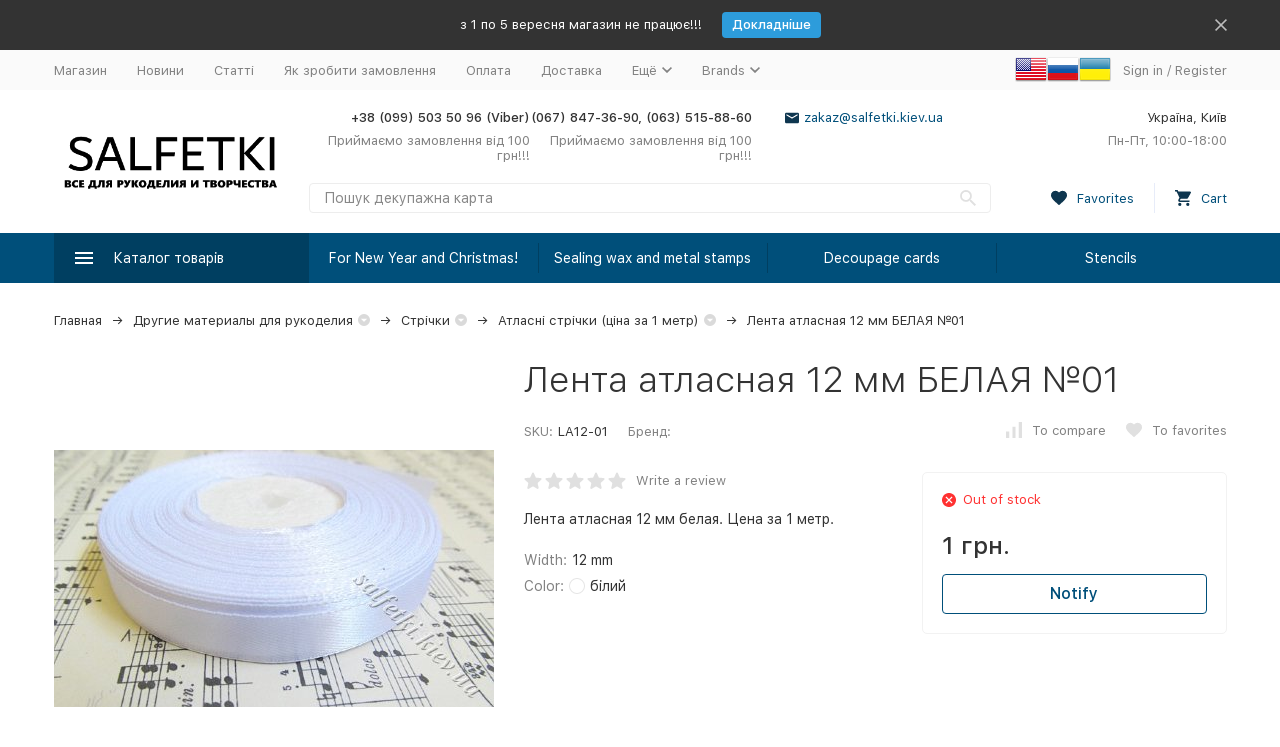

--- FILE ---
content_type: text/html; charset=utf-8
request_url: https://salfetki.kiev.ua/en/product/la12-01/
body_size: 31783
content:


	

	

	

	

	

	

	
<!DOCTYPE html><html lang="en"><head prefix="og: http://ogp.me/ns# fb: http://ogp.me/ns/fb# product: http://ogp.me/ns/product#"><!-- meta --><meta http-equiv="Content-Type" content="text/html; charset=utf-8" /><meta name="viewport" content="width=device-width, initial-scale=1, maximum-scale=1" /><meta http-equiv="x-ua-compatible" content="IE=edge" /><meta name="format-detection" content="telephone=no" /><title>Лента атласная 12 мм белая. Цена за 1 метр.</title><meta name="Description" content="Лента атласная 12 мм белая. Цена за 1 метр." /><meta name="Keywords" content="декор,скрапбукинг,подарок,сувенир,рукоделие,ручная работа,украшения,продажа,лента" /><meta name="theme-color" content="#9CC2CE"><link rel="icon" href="/favicon.ico" type="image/x-icon"><!-- css --><style>:root {--container-width: 1485px;--svg-sprite-url: url("/wa-data/public/site/themes/megashop2/svg/css-sprite.svg?v=1.12.0");}@media (max-width: 1502px) {:root {--container-width: calc(100vw - 17px);}}:root {--home-slider-height: auto;--home-slider-height-adaptive: auto;}</style><style>:root {--primary-color: #004f7a;--primary-color-hover: rgb(0,96,148);--primary-color-alpha-5: rgba(0, 79, 122, .5);--dark-color: #0e364f;--dark-color-alpha-5: rgba(14, 54, 79, .5);--accent-color: rgb(0,63,97);--accent-color-hover: rgb(0,46,71);--light-color: #e7ecf9;--light-color-hover: rgb(210,220,244);--footer-text-color: white;--price-with-compare-color: #ff3131;}</style><link href="/wa-content/font/ruble/arial/alsrubl-arial-regular.woff" rel="preload" as="font" type="font/woff2" crossorigin /><link href="/wa-data/public/site/themes/megashop2/assets/megashop.dependencies.main.css?v=1.12.0" rel="preload" as="style" onload="this.rel = 'stylesheet'"  /> <link href="/wa-data/public/site/themes/megashop2/css/megashop.site.min.css?v=1.12.0" rel="stylesheet"  /> <link href="/wa-data/public/shop/themes/megashop2/css/megashop.shop.min.css?v=1.12.0" rel="stylesheet"  /> <link href="/wa-data/public/site/themes/megashop2/css/megashop.font.sf-pro-text.min.css?v=1.12.0" rel="stylesheet" /><!-- js --><script>window.megashop = {};</script> <script>window.megashop.config = {"commons":{"info_panel_html":"<div class=\"c-info-panel c-info-panel_dark\"><div class=\"l-container\"><div class=\"c-info-panel__container\"><div class=\"c-info-panel__content-container\"><\/div><div class=\"c-info-panel__close-button-container\"><span class=\"c-info-panel__close-button\"><span class=\"l-image-box\"><svg class=\"c-svg-icon \" width=\"12\" height=\"12\" fill=\"currentColor\" ><use xlink:href=\"#megashop-icon_cross\"><\/use><\/svg><\/span><\/span><\/div><\/div><\/div><\/div>","select_html":"<label class=\"c-select  \"><select class=\"c-select__control \" ><\/select><span class=\"c-select__box\"><span class=\"c-select__content\"><\/span><span class=\"c-select__arrow\"><svg class=\"c-svg-icon c-select__arrow-icon\" width=\"10\" height=\"6\" fill=\"currentColor\" ><use xlink:href=\"#megashop-icon_arrow-bottom\"><\/use><\/svg><\/span><\/span><span class=\"c-select__dropdown\"><\/span><\/label>","radio_html":"<label class=\"c-radio\"><input class=\"c-radio__control \" type=\"radio\"  value=\"1\"   \/><span class=\"c-radio__box\"><span class=\"c-radio__arrow\"><\/span><\/span><\/label>","checkbox_html":"<label class=\"c-checkbox\"><input class=\"c-checkbox__control \" type=\"checkbox\"  value=\"1\"   \/><span class=\"c-checkbox__box\"><span class=\"c-checkbox__arrow\"><\/span><\/span><\/label>","input_file_html":"<label class=\"c-input-file\"><input type=\"file\"  class=\"c-input-file__control\" \/><span class=\"c-input-file__box\"><span class=\"c-input-file__button-box\"><button class=\"c-input-file__button c-button c-button_style_inverse\" type=\"button\">Select a file<\/button><\/span><span class=\"c-input-file__file-box\">No file selected<\/span><\/span><\/label>","pseudo_link_icon_box_html":"<span class=\"c-pseudo-link-box   \"><span class=\"l-icon-box \"><span class=\"l-icon-box__icon\"> <\/span><span class=\"l-icon-box__content\"><span class=\"c-pseudo-link-box__link\" data-plain-text=\"0\"><\/span><\/span><\/span><\/span>","wa_url":"\/","login_url":"\/en\/login\/","signup_url":"\/en\/signup\/","forgotpassword_url":"\/en\/forgotpassword\/","svg":{"symbols_sprite":"\/wa-data\/public\/site\/themes\/megashop2\/svg\/symbols-sprite.svg?v=1.12.0","spinner":"<span class=\"c-spinner\"><span class=\"l-image-box\"><svg class=\"c-svg-icon c-spinner__icon \" width=\"61\" height=\"61\" fill=\"light_color\" ><use xlink:href=\"#megashop-icon_spinner\"><\/use><\/svg><\/span><\/span>","trash":"<svg class=\"c-svg-icon \" width=\"16\" height=\"16\" fill=\"currentColor\" ><use xlink:href=\"#megashop-icon_trash\"><\/use><\/svg>","arrow_left":"<svg class=\"c-svg-icon \" width=\"6\" height=\"10\" fill=\"currentColor\" ><use xlink:href=\"#megashop-icon_arrow-left\"><\/use><\/svg>","arrow_right":"<svg class=\"c-svg-icon \" width=\"6\" height=\"10\" fill=\"currentColor\" ><use xlink:href=\"#megashop-icon_arrow-right\"><\/use><\/svg>","arrow_bottom":"<svg class=\"c-svg-icon \" width=\"10\" height=\"6\" fill=\"currentColor\" ><use xlink:href=\"#megashop-icon_arrow-bottom\"><\/use><\/svg>","cross":"<svg class=\"c-svg-icon \" width=\"12\" height=\"12\" fill=\"currentColor\" ><use xlink:href=\"#megashop-icon_cross\"><\/use><\/svg>","available":"<svg class=\"c-svg-icon \" width=\"16\" height=\"16\" fill=\"currentColor\" ><use xlink:href=\"#megashop-icon_available\"><\/use><\/svg>","no_available":"<svg class=\"c-svg-icon \" width=\"16\" height=\"16\" fill=\"currentColor\" ><use xlink:href=\"#megashop-icon_no-available\"><\/use><\/svg>"},"analytics":{"ym_counter":"","goals":{"add_to_cart":{"ym":"","ga_category":"","ga_action":""},"user_reg":{"ym":"","ga_category":"","ga_action":""},"add_review":{"ym":"","ga_category":"","ga_action":""},"add_to_compare":{"ym":"","ga_category":"","ga_action":""},"add_to_favorite":{"ym":"","ga_category":"","ga_action":""},"quick_view":{"ym":"","ga_category":"","ga_action":""}}},"header_variant":"2","is_cookie":false,"is_mobile":false,"catalog_onenter_timeout":500,"catalog_onleave_timeout":300,"cart_onenter_timeout":500,"cart_onleave_timeout":300,"ya_share_source":"alternate"},"language":{"item":"item","\u0413\u043e\u0434":"\u0413\u043e\u0434","\u0421\u043c\u0435\u043d\u0438\u0442\u044c \u043f\u0430\u0440\u043e\u043b\u044c":"\u0421\u043c\u0435\u043d\u0438\u0442\u044c \u043f\u0430\u0440\u043e\u043b\u044c","\u0424\u0430\u0439\u043b \u043d\u0435 \u0432\u044b\u0431\u0440\u0430\u043d":"\u0424\u0430\u0439\u043b \u043d\u0435 \u0432\u044b\u0431\u0440\u0430\u043d","\u0412\u0445\u043e\u0434 \u043d\u0430 \u0441\u0430\u0439\u0442":"\u0412\u0445\u043e\u0434 \u043d\u0430 \u0441\u0430\u0439\u0442","message_max_count":"\u0418\u0437\u0432\u0438\u043d\u0438\u0442\u0435, \u043d\u043e \u0432 \u043d\u0430\u043b\u0438\u0447\u0438\u0438 \u0442\u043e\u043b\u044c\u043a\u043e %sku_count% \u0435\u0434\u0438\u043d\u0438\u0446 \u0442\u043e\u0432\u0430\u0440\u0430 %sku_name%. \u0412\u044b \u043c\u043e\u0436\u0435\u0442\u0435 \u0434\u043e\u0431\u0430\u0432\u0438\u0442\u044c \u0432 \u043a\u043e\u0440\u0437\u0438\u043d\u0443 \u0435\u0449\u0451 %max_sku_quantity%.","message_max_count_in_cart":"\u0418\u0437\u0432\u0438\u043d\u0438\u0442\u0435, \u043d\u043e \u0432 \u043d\u0430\u043b\u0438\u0447\u0438\u0438 \u0442\u043e\u043b\u044c\u043a\u043e %sku_count% \u0435\u0434\u0438\u043d\u0438\u0446 \u0442\u043e\u0432\u0430\u0440\u0430 %sku_name%, \u0438 \u0432\u0441\u0435 \u043e\u043d\u0438 \u0443\u0436\u0435 \u0432 \u0432\u0430\u0448\u0435\u0439 \u043a\u043e\u0440\u0437\u0438\u043d\u0435 \u043f\u043e\u043a\u0443\u043f\u043e\u043a."},"shop":{"home_url":"\/en\/","search_url":"\/en\/search\/","cart_url":"\/en\/cart\/","cart_add_url":"\/en\/cart\/add\/","cart_save_url":"\/en\/cart\/save\/","cart_delete_url":"\/en\/cart\/delete\/","compare_url":"\/en\/compare\/","compare_id_url":"\/en\/compare\/{$id}\/","compare_url_variant":"default","data_regions_url":"\/en\/data\/regions\/","data_shipping_url":"\/en\/data\/shipping\/","search_query":"","to_toggle_cart_button":true,"zero_price_text":"\u0426\u0456\u043d\u0430 \u0437\u0430 \u0437\u0430\u043f\u0438\u0442\u043e\u043c","is_enabled_2x":1,"is_enabled_srcset":true,"change_url_by_sku":false,"path":[],"add_affiliate_bonus_string":"This order will add \\<strong\\>\\+(.*) bonuses\\<\/strong\\> to  your account, which you will be able to spend on getting additional discounts later\\.","currency_info":{"UAH":{"code":"UAH","sign":"\u0433\u0440\u043d.","sign_html":"\u0433\u0440\u043d.","sign_position":1,"sign_delim":" ","decimal_point":".","frac_digits":"2","thousands_sep":","},"USD":{"code":"USD","sign":"$","sign_html":"$","sign_position":0,"sign_delim":"","decimal_point":".","frac_digits":"2","thousands_sep":","},"EUR":{"code":"EUR","sign":"\u20ac","sign_html":"\u20ac","sign_position":0,"sign_delim":"","decimal_point":".","frac_digits":"2","thousands_sep":","}},"currency":"UAH","primary_currency":"UAH","add_to_cart_effect":"modal_cross","slider_breakpoints":{"reviews_thumbs":{"10000":{"slidesPerView":4},"1485":{"slidesPerView":4},"1199":{"slidesPerView":3,"spaceBetween":30},"855":{"slidesPerView":2,"spaceBetween":30},"550":{"slidesPerView":1,"spaceBetween":30}},"brands_thumbs":{"1199":{"slidesPerView":4},"767":{"slidesPerView":1}},"posts_thumbs":{"10000":{"slidesPerView":5},"1485":{"slidesPerView":4},"1199":{"slidesPerView":4,"spaceBetween":30},"1000":{"spaceBetween":15},"768":{"slidesPerView":3,"spaceBetween":15},"555":{"slidesPerView":2,"spaceBetween":15},"424":{"slidesPerView":1}},"products_thumbs":{"1485":{"slidesPerView":5,"spaceBetween":15},"1400":{"slidesPerView":4,"spaceBetween":30},"1199":{"slidesPerView":3,"spaceBetween":30},"855":{"slidesPerView":2,"spaceBetween":30},"550":{"slidesPerView":1,"spaceBetween":30}},"products_thumbs_cols":{"1485":{"slidesPerView":5,"spaceBetween":15},"1400":{"slidesPerView":4,"spaceBetween":30},"1199":{"slidesPerView":3,"spaceBetween":30},"767":{"slidesPerView":2,"spaceBetween":30},"550":{"slidesPerView":2,"spaceBetween":30},"440":{"slidesPerView":2,"spaceBetween":15},"380":{"slidesPerView":2,"spaceBetween":10},"374":{"slidesPerView":2,"spaceBetween":6}},"products_thumbs_compact":{"440":{"slidesPerView":1}}},"images_sizes":{"thumbs":{"375":345,"425":393,"767":360},"m-thumbs":{"425":195,"560":260,"767":360}}},"photos":{"slider_breakpoints":{"photo_page":{"991":{"slidesPerView":4,"spaceBetween":10}}}}};</script><script>window.megashop.shop = {};</script><script>window.megashop.blog = {};</script><script>window.megashop.photos = {};</script><script src="/wa-data/public/site/themes/megashop2/assets/megashop.dependencies.commons.js?v=1.12.0"></script><script src="/wa-data/public/site/themes/megashop2/assets/megashop.dependencies.main.js?v=1.12.0"></script><script src="/wa-data/public/site/themes/megashop2/js/megashop.common.min.js?v=1.12.0"></script><script src="/wa-data/public/site/themes/megashop2/assets/megashop.dependencies.secondary.js?v=1.12.0" defer></script><script src="/wa-data/public/site/themes/megashop2/js/megashop.site.min.js?v=1.12.0" defer></script><script src="/wa-data/public/shop/themes/megashop2/js/megashop.shop.min.js?v=1.12.0" defer></script><script src="/wa-data/public/blog/themes/megashop2/js/megashop.blog.min.js?v=1.12.0" defer></script><script src="/wa-data/public/photos/themes/megashop2/js/megashop.photos.min.js?v=1.12.0" defer></script><script src="https://cdn.jsdelivr.net/npm/yandex-share2/share.js?v=1.12.0" defer></script><script>window.megashop && window.megashop.Svg ? window.megashop.Svg.load() : document.addEventListener('DOMContentLoaded', function () {window.megashop.Svg.load();});</script><meta property="og:type" content="website" />
<meta property="og:title" content="Лента атласная 12 мм белая. Цена за 1 метр." />
<meta property="og:description" content="Лента атласная 12 мм белая. Цена за 1 метр." />
<meta property="og:image" content="https://salfetki.kiev.ua/wa-data/public/shop/products/79/06/20679/images/29765/29765.750x0.jpg" />
<meta property="og:url" content="https://salfetki.kiev.ua/en/product/la12-01/" />
<meta property="product:price:amount" content="1" />
<meta property="product:price:currency" content="UAH" />
<script type="text/javascript">
  var _gaq = _gaq || [];
  _gaq.push(['_setAccount', 'UA-2862100-5']);
  _gaq.push(['_trackPageview']);
 
  (function() {
      var ga = document.createElement('script'); ga.type = 'text/javascript'; ga.async = true;
      ga.src = ('https:' == document.location.protocol ? 'https://ssl' : 'http://www') + '.google-analytics.com/ga.js';
      var s = document.getElementsByTagName('script')[0]; s.parentNode.insertBefore(ga, s);
  })();
</script><!-- plugin hook: 'frontend_head' --><!-- frontend_head.apps --><link rel="amphtml" href="https://salfetki.kiev.ua/apps/amp/product/20679/" /><!-- frontend_head.flexdiscount-plugin --><style>i.icon16-flexdiscount.loading{background-image:url(https://salfetki.kiev.ua/wa-apps/shop/plugins/flexdiscount/img/loading16.gif)}i.flexdiscount-big-loading{background:url(https://salfetki.kiev.ua/wa-apps/shop/plugins/flexdiscount/img/loading.gif) no-repeat}.fl-is-loading > * { opacity: 0.3; }.fl-is-loading { position:relative }.fl-is-loading:after{ position:absolute; top:0;left:0;content:"";width:100%;height:100%; background:url(https://salfetki.kiev.ua/wa-apps/shop/plugins/flexdiscount/img/loader2.gif) center center no-repeat}.fl-loader-2:after{ position:absolute; top:0;left:0;content:"";width:100%;height:100%; background:url(/wa-content/img/loading16.gif) center center no-repeat}i.icon16-flexdiscount{background-repeat:no-repeat;height:16px;width:16px;display:inline-block;text-indent:-9999px;text-decoration:none!important;vertical-align:top;margin:-.1em .25em 0 0}i.flexdiscount-big-loading{display:inline-block;width:32px;height:32px;margin:15px 0}.flexdiscount-coup-del-block,.flexdiscount-loader{display:none}.align-center{text-align:center}.flexdiscount-coup-result,.flexdiscount-form,.flexdiscount-price-block,.flexdiscount-user-affiliate,.flexdiscount-user-discounts{margin:10px 0}.flexdiscount-coup-result{color:green}.flexdiscount-coup-result.flexdiscount-error{color:red}.flexdiscount-max-affiliate,.flexdiscount-max-discount{font-size:1.5em;color:#c03;font-weight:600}.flexdiscount-coupon-delete:before{content:'x';padding:5px;-webkit-border-radius:50%;-moz-border-radius:50%;border-radius:50%;border:2px solid red;width:.5em;height:.5em;display:inline-block;text-align:center;line-height:.5em;margin-right:5px;font-size:1.3em;color:red;font-weight:700;vertical-align:middle}.flexdiscount-price-block{display:inline-block}.flexdiscount-product-discount{display:table}.flexdiscount-my-content>div{padding:10px}.flexdiscount-discounts-affiliate{color:#c03;background:#fff4b4;padding:5px 10px;border-radius:20px}/***********************
 *
 * ru: Блок Доступных скидок и бонусов
 * en: Available discount and bonuses
 *
************************/

/**
* Обертка
* Wrap
*/
.flexdiscount-available-discount { }
/**
* Блок вывода Доступных скидок и бонусов
* Available discount and bonuses
*/
.flexdiscount-alldiscounts { clear: none; background-color: #FFFFFF; border: 1px solid #DDDDDD; -webkit-border-radius: 4px; -moz-border-radius: 4px; border-radius: 4px; margin: 10px 0; }
/**
* Шапка
* Header block
*/
.flexdiscount-alldiscounts-heading { background: #fff4b4; text-transform: uppercase; -webkit-border-top-left-radius: 3px; -moz-border-top-left-radius: 3px; border-top-left-radius: 3px; -webkit-border-top-right-radius: 3px; -moz-border-top-right-radius: 3px; border-top-right-radius: 3px; padding: 10px 15px;}
/**
* Заголовок шапки
* Header text
*/
.flexdiscount-alldiscounts-heading .h3 { font-size: 14px; margin: 0; padding: 0; color: #444;}
/**
* Внутренний отступ основной части
* Padding of the block body
*/
.flexdiscount-alldiscounts-body, .flexdiscount-alldiscounts .flexdiscount-body { padding: 15px; }
/*
* Ширина таблицы
* Width table
*/
.flexdiscount-alldiscounts table { width: 100%; }
/*
* Внешний отступ неупорядоченных списков
* Margin of unordered lists
*/
.flexdiscount-alldiscounts ul { margin: 0; }
/*
* Стили таблицы
* Table styles
*/
.flexdiscount-alldiscounts .flexdiscount-table { border-left: 1px solid #000; border-top: 1px solid #000; width: 100%; margin: 0; }
/*
* Стили заголовков и ячеек таблицы
* Table cells styles
*/
.flexdiscount-alldiscounts .flexdiscount-table td, .flexdiscount-alldiscounts .flexdiscount-table th { color: #000; border: 1px solid #000; padding: 5px; }
.fl-discount-skus { margin-bottom: 10px; }
tr.fl-discount-skus td { padding: 10px 5px; }

/***********************
 *
 * ru: Блок Действующих скидок и бонусов
 * en: Product active discounts and bonuses
 *
************************/

/**
* Обертка
* Wrap
*/
.flexdiscount-product-discount { display: table; }
/**
* Блок вывода Действующих скидок и бонусов
* Product active discounts and bonuses block
*/
.flexdiscount-pd-block { background-color: #FFFFFF; border: 1px solid #DDDDDD; -webkit-border-radius: 4px; -moz-border-radius: 4px; border-radius: 4px; margin: 10px 0; }
/**
* Шапка
* Header block
*/
.flexdiscount-pd-block .flexdiscount-heading, #yourshop .flexdiscount-pd-block .flexdiscount-heading { background: #163bdb; text-transform: uppercase; border-color: #DDDDDD; color: #333333; -webkit-border-top-left-radius: 3px; -moz-border-top-left-radius: 3px; border-top-left-radius: 3px; -webkit-border-top-right-radius: 3px; -moz-border-top-right-radius: 3px; border-top-right-radius: 3px; padding: 10px 15px;}
/**
* Заголовок шапки
* Header text
*/
.flexdiscount-pd-block .flexdiscount-heading .h3 { font-size: 14px; margin: 0; padding: 0; color: #fff;}
/**
* Внутренний отступ основной части
* Padding of the block body
*/
.flexdiscount-pd-block .flexdiscount-body { padding: 15px; }
/*
* Внешний отступ неупорядоченных списков
* Margin of unordered lists
*/
.flexdiscount-pd-block ul { margin: 0; }
/*
* Стили таблицы
* Table styles
*/
.flexdiscount-pd-block .flexdiscount-table { border-left: 1px solid #000; border-top: 1px solid #000; width: 100%; margin: 0; }
/*
* Стили заголовков и ячеек таблицы
* Table cells styles
*/
.flexdiscount-pd-block .flexdiscount-table td, .flexdiscount-pd-block .flexdiscount-table th { color: #000; border: 1px solid #000; padding: 5px; }

/***********************
 *
 * ru: Активные скидок и бонусов
 * en: Active discounts and bonuses block
 *
************************/

/**
* Обертка
* Wrap
*/
.flexdiscount-user-discounts { }
/**
* Блок вывода активных скидок и бонусов
* Active discounts and bonuses block
*/
.flexdiscount-discounts { clear: both; overflow: hidden; background-color: #FFFFFF; border: 1px solid #ddd; margin: 10px 0; }
/**
* Шапка
* Header block
*/
.flexdiscount-discounts-heading { background: #eee; text-transform: uppercase; color: #333333; padding: 10px 15px; }
/**
* Заголовок шапки
* Header text
*/
.flexdiscount-discounts-heading .h3 { font-size: 14px; margin: 0; color: #444; }
/**
* Внутренний отступ основной части
* Padding of the block body
*/
.flexdiscount-discounts-body { padding: 0; }
/*
* Ширина таблицы
* Width table
*/
.flexdiscount-discounts table { width: 100%; }
/*
* Стили неупорядоченных списков
* Styles of unordered lists
*/
.flexdiscount-discounts-body ul { list-style: none; padding: 0; margin: 0; }
.flexdiscount-discounts-body li { padding: 10px 15px; background-color: #fefce3; margin: 5px 0; }
/*
* Стили для размера скидки
* Styles for discount
*/
.flexdiscount-discounts-price { color: #e8385c; display: inline-block; }

/***********************
 *
 * ru: Дополнительная форма ввода купонов
 * en: Additional coupon form
 *
************************/

/*
* Цвет сообщения о успешно введенном купоне
* Message color about successfully entered coupon
*/
.flexdiscount-coup-result { color: green; }
/*
* Цвет сообщения о неверно введенном купоне
* Message color about incorrectly entered coupon
*/
.flexdiscount-coup-result.flexdiscount-error { color: #ff0000; }
/**
* Крестик удаления купона
* Delete coupon cross
*/
.flexdiscount-coupon-delete:before { content: 'x'; padding: 5px; -webkit-border-radius: 50%; -moz-border-radius: 50%; border-radius: 50%; border: 2px solid #ff0000; width: .5em; height: .5em; display: inline-block; text-align: center; line-height: .5em; margin-right: 5px; font-size: 1.3em; color: #ff0000; font-weight: bold; vertical-align: middle; }

/***********************
 *
 * ru: Блок правил запрета
 * en: Deny discounts block
 *
************************/

/**
* Обертка
* Wrap
*/
.flexdiscount-deny-discount { }
/**
* Блок вывода правил запрета
* Deny discounts block
*/
.flexdiscount-denydiscounts { clear: none; background-color: #FFFFFF; border: 1px solid #DDDDDD; -webkit-border-radius: 4px; -moz-border-radius: 4px; border-radius: 4px; margin: 10px 0; }
/**
* Шапка
* Header block
*/
.flexdiscount-denydiscounts-heading { background: #ff0000; text-transform: uppercase; -webkit-border-top-left-radius: 3px; -moz-border-top-left-radius: 3px; border-top-left-radius: 3px; -webkit-border-top-right-radius: 3px; -moz-border-top-right-radius: 3px; border-top-right-radius: 3px; padding: 10px 15px;}
/**
* Заголовок шапки
* Header text
*/
.flexdiscount-denydiscounts-heading .h3 { font-size: 14px; margin: 0; padding: 0; color: #fff;}
/**
* Внутренний отступ основной части
* Padding of the block body
*/
.flexdiscount-denydiscounts-body, .flexdiscount-denydiscounts .flexdiscount-body { padding: 15px; }
/*
* Ширина таблицы
* Width table
*/
.flexdiscount-denydiscounts table { width: 100%; }
/*
* Внешний отступ неупорядоченных списков
* Margin of unordered lists
*/
.flexdiscount-denydiscounts ul { margin: 0; }
/*
* Стили таблицы
* Table styles
*/
.flexdiscount-denydiscounts .flexdiscount-table { border-left: 1px solid #000; border-top: 1px solid #000; width: 100%; margin: 0; }
/*
* Стили заголовков и ячеек таблицы
* Table cells styles
*/
.flexdiscount-denydiscounts .flexdiscount-table td, .flexdiscount-denydiscounts .flexdiscount-table th { color: #000; border: 1px solid #000; padding: 5px; }

/***********************
 *
 * ru: Блок цены со скидкой
 * en: Block of price with discount
 *
************************/

/*
* Обертка
* Wrap
*/
.flexdiscount-price-block { display: inline-block; }

/***********************
 *
 * ru: Скидки в личном кабинете
 * en: Discounts in customer account
 *
************************/

/*
* Обертка
* Wrap
*/
.flexdiscount-my-content > div { padding: 10px; }

/***********************
 *
 * ru: Остальные стили
 * en: Other styles
 *
************************/

/*
* Бонусы
* Bonuses
*/
.flexdiscount-discounts-affiliate { color: #c03; background: #fff4b4; padding: 5px 10px; border-radius: 20px; }
/**
* Максимальное значение скидок и бонусов в блоках Доступных и Действующих скидок
* Maximum value of discount and bonuses in Available discounts block and Product discounts block
*/
.flexdiscount-max-discount, .flexdiscount-max-affiliate { font-size: 1.3em; color: #c03; font-weight: 600; }</style><script>$(function() {$.flexdiscountFrontend = new FlexdiscountPluginFrontend({urls: {couponAddUrl: '/en/flexdiscount/couponAdd/',updateDiscountUrl: '/en/flexdiscount/update/',refreshCartUrl: '/en/flexdiscount/cartUpdate/',deleteUrl: '/en/flexdiscount/couponDelete/',cartSaveUrl: {shop: '/en/cart/save/',plugin: '/en/my/'},cartDeleteUrl: {shop: '/en/cart/delete/',plugin: '/en/my/'},cartAddUrl: {shop: '/en/cart/add/',plugin: '/en/my/'}},updateInfoblocks: 1,hideDefaultAffiliateBlock: '',ss8forceUpdate: '0',addAffiliateBlock: 0,loaderType: 'loader1',locale: 'en_US',settings: {"enable_frontend_cart_hook":0},ss8UpdateAfterPayment: 0,shopVersion: '8.22.0.50'});});</script><!-- frontend_head.arrived-plugin --><script src='/wa-apps/shop/plugins/arrived/js/main.js?v3.3.3'></script>
		<script> var arrived_ignore_stock_count = 0; </script>
		<link rel='stylesheet' href='/wa-apps/shop/plugins/arrived/css/main.css?v3.3.3' /><!-- frontend_head.linkcanonical-plugin --></head><body class="c-page c-page_flexdiscount c-page_productbrands c-page_container-middle"><script>window.megashop && window.megashop.Svg ? window.megashop.Svg.init() : document.addEventListener('DOMContentLoaded', function () {window.megashop.Svg.init();});document.addEventListener('DOMContentLoaded', function () {window.megashop.IEScheme.init();});</script><div class="c-microdata"><div itemscope itemtype="http://schema.org/WebSite"><link itemprop="url" href="https://salfetki.kiev.ua" /><form itemprop="potentialAction" itemscope itemtype="http://schema.org/SearchAction"><meta itemprop="target" content="https://salfetki.kiev.ua/en/search/?query={query}" /><input itemprop="query-input" type="text" name="query" /><input type="submit" /></form></div></div><div class="c-microdata"><div itemscope itemtype="http://schema.org/Organization"><link itemprop="url" href="https://salfetki.kiev.ua" /><meta itemprop="name" content="Товари для творчості" /><meta itemprop="address" content="Україна, Київ" /><meta itemprop="telephone" content="+38 (099) 503 50 96 (Viber)" /><div itemprop="logo" itemscope itemtype="http://schema.org/ImageObject"><link itemprop="image" href="/wa-data/public/site/themes/megashop2/img/logo.png?v1609080502" /><link itemprop="contentUrl" href="/wa-data/public/site/themes/megashop2/img/logo.png?v1609080502" /></div></div></div><div class="l-index"><div class="c-header-overlay"></div><div class="l-index__wrapper"><header class="l-index__header"><div class="l-header r-hidden-md"><div class="l-header__banner"><div class="c-info-panel c-info-panel_align_center c-banner-panel" data-banner_hash="b6ef61cd457ee2e54273d5c7e8d6bcff" style="background-color: #333333;"><div class="l-container"><div class="c-info-panel__container"><div class="c-info-panel__content-container"><div class="c-banner-panel__container"><div class="c-banner-panel__content-container" style="color: #FFFFFF;">з 1 по 5 вересня магазин не працює!!!</div><div class="c-banner-panel__button-container"><a class="c-button c-button_size_xs" href="https://salfetki.kiev.ua/blog/" style="color: #FFFFFF;background-color: #2D9CDB;">Докладніше</a></div></div></div><div class="c-info-panel__close-button-container"><div class="c-info-panel__close-button"><span class="l-image-box"><svg class="c-svg-icon " width="12" height="12" fill="currentColor" ><use xlink:href="#megashop-icon_cross"></use></svg></span></div></div></div></div></div></div><div class="l-header__top-bar"><div class="c-header-top-bar"><div class="l-container"><div class="c-header-top-bar__container"><span class="c-link-decorator"><!-- plugin hook: 'frontend_header' --><!-- frontend_header.kmnybaloons-plugin --></span><nav class="c-header-top-bar__container-nav"><ul class="l-header-top-bar-links"><li class="l-header-top-bar-links__item"><a class="c-link c-link_style_alt-gray" href="/" >Магазин</a></li><li class="l-header-top-bar-links__item"><a class="c-link c-link_style_alt-gray" href="/blog/" >Новини</a></li><li class="l-header-top-bar-links__item"><a class="c-link c-link_style_alt-gray" href="/articles/" >Статті</a></li><li class="l-header-top-bar-links__item"><a class="c-link c-link_style_alt-gray" href="/kak_sdelat_zakaz/" >Як зробити замовлення</a></li><li class="l-header-top-bar-links__item"><a class="c-link c-link_style_alt-gray" href="/oplata/" >Оплата</a></li><li class="l-header-top-bar-links__item"><a class="c-link c-link_style_alt-gray" href="/dostavka/" >Доставка</a></li><li class="l-header-top-bar-links__item"><div class="c-dropdown"><span class="c-pseudo-link-box c-pseudo-link-box_style_alt-gray c-pseudo-link-box_link "><span class="l-icon-box l-icon-box_size_s"><span class="l-icon-box__content"><span class="c-pseudo-link-box__link" data-plain-text="0">Ещё</span></span><span class="l-icon-box__icon"><svg class="c-svg-icon c-pseudo-link-box__icon c-dropdown__icon" width="10" height="6" fill="currentColor" ><use xlink:href="#megashop-icon_arrow-bottom"></use></svg></span></span></span><div class="c-dropdown__dropdown"><div class="c-dropdown-links"><div class="c-dropdown-links__item"><a class="c-link c-link_style_alt-gray c-dropdown-links__link" href="/feedback/" >Зворотній зв&#039;язок</a></div><div class="c-dropdown-links__item"><a class="c-link c-link_style_alt-gray c-dropdown-links__link" href="/skidki/" >Знижки</a></div><div class="c-dropdown-links__item"><a class="c-link c-link_style_alt-gray c-dropdown-links__link" href="/photos/" >Фотоальбоми</a></div><div class="c-dropdown-links__item"><a class="c-link c-link_style_alt-gray c-dropdown-links__link" href="/brands/" >Бренди</a></div></div></div></div></li><div class="l-header-top-bar-links__item"><div class="c-dropdown"><span class="c-pseudo-link-box c-pseudo-link-box_style_alt-gray c-pseudo-link-box_link "><span class="l-icon-box l-icon-box_size_s"><span class="l-icon-box__content"><span class="c-pseudo-link-box__link" data-plain-text="0">Brands</span></span><span class="l-icon-box__icon"><svg class="c-svg-icon c-pseudo-link-box__icon c-dropdown__icon" width="10" height="6" fill="currentColor" ><use xlink:href="#megashop-icon_arrow-bottom"></use></svg></span></span></span><div class="c-dropdown__dropdown"><div class="l-header-top-bar-links__plugin-dropdown"><ul class="menu-v brands">
    <li >
        <a href="/en/brand/ArtMyWay/" title="ArtMyWay">ArtMyWay</a>
    </li>
    <li >
        <a href="/en/brand/Authentique/" title="Authentique">Authentique</a>
    </li>
    <li >
        <a href="/en/brand/Barocci/" title="Barocci">Barocci</a>
    </li>
    <li >
        <a href="/en/brand/C.Kreul/" title="C.Kreul">C.Kreul</a>
    </li>
    <li >
        <a href="/en/brand/Carta+Bella/" title="Carta Bella">Carta Bella</a>
    </li>
    <li >
        <a href="/en/brand/Cartotecnica+Rossi/" title="Cartotecnica Rossi">Cartotecnica Rossi</a>
    </li>
    <li >
        <a href="/en/brand/Cheap-Art/" title="Cheap-Art">Cheap-Art</a>
    </li>
    <li >
        <a href="/en/brand/DARWI/" title="DARWI">DARWI</a>
    </li>
    <li >
        <a href="/en/brand/Dalprint+Plus/" title="Dalprint Plus">Dalprint Plus</a>
    </li>
    <li >
        <a href="/en/brand/Decomania/" title="Decomania">Decomania</a>
    </li>
    <li >
        <a href="/en/brand/Echo+Park/" title="Echo Park">Echo Park</a>
    </li>
    <li >
        <a href="/en/brand/Fabrika+Decoru/" title="Fabrika Decoru">Fabrika Decoru</a>
    </li>
    <li >
        <a href="/en/brand/FreeDecor/" title="FreeDecor">FreeDecor</a>
    </li>
    <li >
        <a href="/en/brand/Graphic45/" title="Graphic45">Graphic45</a>
    </li>
    <li >
        <a href="/en/brand/Hobby+and+You/" title="Hobby and You">Hobby and You</a>
    </li>
    <li >
        <a href="/en/brand/I+am+roses/" title="I am roses">I am roses</a>
    </li>
    <li >
        <a href="/en/brand/Jacquard/" title="Jacquard">Jacquard</a>
    </li>
    <li >
        <a href="/en/brand/MARKS/" title="MARKS">MARKS</a>
    </li>
    <li >
        <a href="/en/brand/MORN+SUN/" title="MORN SUN">MORN SUN</a>
    </li>
    <li >
        <a href="/en/brand/My+Minds+Eye/" title="My Minds Eye">My Minds Eye</a>
    </li>
    <li >
        <a href="/en/brand/Nerchau/" title="Nerchau">Nerchau</a>
    </li>
    <li >
        <a href="/en/brand/Noris/" title="Noris">Noris</a>
    </li>
    <li >
        <a href="/en/brand/OLBA/" title="OLBA">OLBA</a>
    </li>
    <li >
        <a href="/en/brand/PRO-%D0%BA%D0%B2%D1%96%D0%BB%D1%96%D0%BD%D0%B3/" title="PRO-квілінг">PRO-квілінг</a>
    </li>
    <li >
        <a href="/en/brand/Pebeo/" title="Pebeo">Pebeo</a>
    </li>
    <li >
        <a href="/en/brand/Petaloo/" title="Petaloo">Petaloo</a>
    </li>
    <li >
        <a href="/en/brand/Preciosa/" title="Preciosa">Preciosa</a>
    </li>
    <li >
        <a href="/en/brand/Prima+Marketing+Inc/" title="Prima Marketing Inc">Prima Marketing Inc</a>
    </li>
    <li >
        <a href="/en/brand/Sakura/" title="Sakura">Sakura</a>
    </li>
    <li >
        <a href="/en/brand/SangTai/" title="SangTai">SangTai</a>
    </li>
    <li >
        <a href="/en/brand/Santi/" title="Santi">Santi</a>
    </li>
    <li >
        <a href="/en/brand/ScrapBerrys/" title="ScrapBerrys">ScrapBerrys</a>
    </li>
    <li >
        <a href="/en/brand/Sospeso+Trasparente/" title="Sospeso Trasparente">Sospeso Trasparente</a>
    </li>
    <li >
        <a href="/en/brand/Stampendous/" title="Stampendous">Stampendous</a>
    </li>
    <li >
        <a href="/en/brand/Studio+Calico/" title="Studio Calico">Studio Calico</a>
    </li>
    <li >
        <a href="/en/brand/Viva-decor/" title="Viva-decor">Viva-decor</a>
    </li>
    <li >
        <a href="/en/brand/We+R+Memory+Keepers/" title="We R Memory Keepers">We R Memory Keepers</a>
    </li>
    <li >
        <a href="/en/brand/Websters+Pages/" title="Websters Pages">Websters Pages</a>
    </li>
    <li >
        <a href="/en/brand/cherrylana/" title="cherrylana">cherrylana</a>
    </li>
    <li >
        <a href="/en/brand/fun+deco/" title="fun deco">fun deco</a>
    </li>
    <li >
        <a href="/en/brand/maimeri/" title="maimeri">maimeri</a>
    </li>
    <li >
        <a href="/en/brand/marianne+hobby/" title="marianne hobby">marianne hobby</a>
    </li>
    <li >
        <a href="/en/brand/peel-offs/" title="peel-offs">peel-offs</a>
    </li>
    <li >
        <a href="/en/brand/spark-beads/" title="spark-beads">spark-beads</a>
    </li>
    <li >
        <a href="/en/brand/ursus/" title="ursus">ursus</a>
    </li>
    <li >
        <a href="/en/brand/vaostudio/" title="vaostudio">vaostudio</a>
    </li>
    <li >
        <a href="/en/brand/%D0%94%D0%B5%D0%BA%D0%BE%D1%82%D0%BE%D1%80%D1%96%D1%8F/" title="Декоторія">Декоторія</a>
    </li>
    <li >
        <a href="/en/brand/%D0%94%D0%BE%D0%BD-%D0%9E%D1%81%D1%82/" title="Дон-Ост">Дон-Ост</a>
    </li>
    <li >
        <a href="/en/brand/%D0%95%D0%B2%D0%B3%D0%B5%D0%BD%D0%B8%D1%8F+%D0%9A%D1%83%D1%80%D0%B4%D0%B8%D0%B1%D0%B0%D0%BD%D0%BE%D0%B2%D1%81%D0%BA%D0%B0%D1%8F/" title="Евгения Курдибановская">Евгения Курдибановская</a>
    </li>
    <li >
        <a href="/en/brand/%D0%A7%D0%B0%D1%80%D1%96%D0%B2%D0%BD%D0%B0+%D0%BC%D0%B8%D1%82%D1%8C/" title="Чарівна мить">Чарівна мить</a>
    </li>
    <li >
        <a href="/en/brand/%D0%A7%D0%B5%D1%80%D0%BD%D0%B0%D1%8F+%D1%80%D0%B5%D1%87%D0%BA%D0%B0/" title="Черная речка">Черная речка</a>
    </li>
</ul>
</div></div></div></div></ul></nav><nav><a href="?locale=en_US" title="English" rel="alternate"><img class="mylang-flag" alt="usa" src="/wa-apps/mylang/img/country/usa.png" width="32px" height="32px"></a><a href="?locale=ru_RU" title="Русский" rel="alternate"><img class="mylang-flag" alt="rus" src="/wa-apps/mylang/img/country/rus.png" width="32px" height="32px"></a><a href="?locale=uk_UA" title="Українська" rel="alternate"><img class="mylang-flag" alt="ukr" src="/wa-apps/mylang/img/country/ukr.png" width="32px" height="32px"></a></nav><div class="c-header-top-bar__container-user"><a class="c-link c-link_style_alt-gray c-login-link" href="/en/login/">Sign in</a> / <a class="c-link c-link_style_alt-gray c-signup-link" href="/en/signup/">Register</a></div></div></div></div></div><div class="l-header__middle-bar"><div class="c-header-middle-bar "><div class="l-container"><div class="c-header-middle-bar__container"><div class="c-header-middle-bar__container-logo"><a class="l-image-box l-image-box_contain" href="/"><img src="/wa-data/public/site/themes/megashop2/img/logo.png?v1609080502" alt="Товари для творчості" /></a></div><div class="c-header-middle-bar__container-main"><div class="c-header-middle-bar__main-container"><div class="c-header-middle-bar__main-container-top"><div class="c-header-middle-bar-contacts c-header-middle-bar-contacts_size_s"><div class="c-header-middle-bar-contacts__phone-container c-header-middle-bar-contacts__phone-container_phone-1"><div class="c-header-middle-bar-phone c-header-middle-bar-phone_size_s"><div class="c-header-middle-bar-phone__phone">+38 (099) 503 50 96 (Viber)</div><div class="c-header-middle-bar-phone__hint">Приймаємо замовлення від 100 грн!!!</div></div></div><div class="c-header-middle-bar-contacts__phone-container c-header-middle-bar-contacts__phone-container_phone-2"><div class="c-header-middle-bar-phone c-header-middle-bar-phone_size_s"><div class="c-header-middle-bar-phone__phone">(067) 847-36-90, (063) 515-88-60</div><div class="c-header-middle-bar-phone__hint">Приймаємо замовлення від 100 грн!!!</div></div></div><div class="c-header-middle-bar-contacts__email-container"><a class="c-link-box  " href="mailto:zakaz@salfetki.kiev.ua" ><span class="l-icon-box l-icon-box_size_s"><span class="l-icon-box__icon"><svg class="c-svg-icon c-link-box__icon " width="14" height="14" fill="currentColor" ><use xlink:href="#megashop-icon_mail"></use></svg></span><span class="l-icon-box__content"><span class="c-link-box__link" data-plain-text="0">zakaz@salfetki.kiev.ua</span></span></span></a></div><div class="c-header-middle-bar-contacts__address-container"><div class="c-header-middle-bar-address"><div class="c-header-middle-bar-address__address">Україна, Київ</div><div class="c-header-middle-bar-address__hint">			Пн-Пт, 10:00-18:00
		
	</div></div></div></div></div><div class="c-header-middle-bar__main-container-bottom"><div class="c-header-middle-bar-shop"><div class="c-header-middle-bar-shop__search-container"><form class="c-input-search  " action="/en/search/" data-autocomplete="1"><div class="c-input-search__input-container"><input class="c-input-search__input c-input-text c-input-text_size_s c-input-text_fill" name="query" placeholder="Пошук декупажна карта" value="" autocomplete="off" /></div><div class="c-input-search__button-container"><button class="c-input-search__button c-button c-button_style_transparent"><svg class="c-svg-icon " width="16" height="16" fill="currentColor" ><use xlink:href="#megashop-icon_search"></use></svg></button></div></form></div><div class="c-header-middle-bar-shop__links-container"><div class="c-header-middle-bar-shop-links "><div class="c-header-middle-bar-shop-links__item"><a class="c-link-box" href="/en/search/?list=favorite"><span class="l-icon-box l-icon-box_size_l"><span class="l-icon-box__icon"><span class="l-image-box"><span class="c-counter c-favorite-counter c-counter_empty">0</span><svg class="c-svg-icon c-link-box__icon" width="16" height="16" fill="currentColor" ><use xlink:href="#megashop-icon_favorite"></use></svg></span></span><span class="l-icon-box__content"><span class="c-link-box__link">Favorites</span></span></span></a></div><div class="c-header-middle-bar-shop-links__item c-header-middle-bar-shop-links__item_cart"><div class="c-cart-popup-container"><a class="c-link-box" href="/en/cart/"><span class="l-icon-box l-icon-box_size_l"><span class="l-icon-box__icon"><span class="l-image-box"><span class="c-counter c-cart-counter c-counter_empty">0</span><svg class="c-svg-icon c-link-box__icon" width="16" height="16" fill="currentColor" ><use xlink:href="#megashop-icon_cart"></use></svg></span></span><span class="l-icon-box__content"><span class="c-link-box__link">Cart</span></span></span></a><div class="c-cart-popup-container__popup"></div></div></div></div></div></div></div></div></div></div></div></div></div><div class="l-header__bottom-bar"><div class="c-header-bottom-bar"><div class="l-container"><div class="c-header-bottom-bar__container"><div class="c-header-bottom-bar__container-shop-catalog"><span class="c-catalog-dropdown-button c-header-bottom-bar-shop-catalog-button c-button c-button_fill c-button_style_alt c-button_rect" data-trigger_type="click"><span class="l-icon-box l-icon-box_size_xl"><span class="l-icon-box__icon"><svg class="c-svg-icon " width="18" height="18" fill="#ffffff" ><use xlink:href="#megashop-icon_burger"></use></svg></span><span class="l-icon-box__content">Каталог товарів</span></span></span></div><nav class="c-header-bottom-bar__container-links "><ul class="c-header-bottom-bar-links" data-is_overlay_enabled="true"><li class="c-header-bottom-bar-links__item-container "><div class="c-header-bottom-bar-links__item "><a class="c-button c-button_rect c-button_fill c-header-bottom-bar-links__link " href="/ua/category/dlja-novogo-goda/" data-category_id="790">For New Year and Christmas!</a></div></li><li class="c-header-bottom-bar-links__item-container "><div class="c-header-bottom-bar-links__item "><a class="c-button c-button_rect c-button_fill c-header-bottom-bar-links__link " href="/ua/category/surguch-i-pechati/" data-category_id="898">Sealing wax and metal stamps</a></div></li><li class="c-header-bottom-bar-links__item-container "><div class="c-header-bottom-bar-links__item "><a class="c-button c-button_rect c-button_fill c-header-bottom-bar-links__link " href="/ua/category/dekupazhnye-karty/" data-category_id="640">Decoupage cards</a></div></li><li class="c-header-bottom-bar-links__item-container "><div class="c-header-bottom-bar-links__item "><a class="c-button c-button_rect c-button_fill c-header-bottom-bar-links__link " href="/ua/category/trafarety/" data-category_id="688">Stencils</a></div></li></ul></nav></div></div></div></div><div class="l-header__dropdown-bar "><div class="c-header-dropdown-bar"><div class="l-container c-header-dropdown-bar__container"><div class="c-catalog-dropdown" data-is_overlay_enabled="true" data-trigger_type="click"><div class="c-catalog-extend c-catalog-extend_fixed-width"><nav class="c-catalog-extend__list-container"><ul class="c-catalog-list  " ><li class="c-catalog-list__item c-catalog-list__item_has-children" data-category_id="727"><span class="c-catalog-list__content "><a class="c-catalog-list__link" href="/ua/category/novinki_l9/">New</a><svg class="c-svg-icon c-catalog-list__arrow-icon" width="6" height="10" fill="currentColor" ><use xlink:href="#megashop-icon_arrow-right"></use></svg></span></li><li class="c-catalog-list__item c-catalog-list__item_has-children" data-category_id="845"><span class="c-catalog-list__content "><a class="c-catalog-list__link" href="/ua/category/dlja-pashi/">For Easter!</a><svg class="c-svg-icon c-catalog-list__arrow-icon" width="6" height="10" fill="currentColor" ><use xlink:href="#megashop-icon_arrow-right"></use></svg></span></li><li class="c-catalog-list__item c-catalog-list__item_has-children" data-category_id="790"><span class="c-catalog-list__content "><a class="c-catalog-list__link" href="/ua/category/dlja-novogo-goda/">For New Year and Christmas!</a><svg class="c-svg-icon c-catalog-list__arrow-icon" width="6" height="10" fill="currentColor" ><use xlink:href="#megashop-icon_arrow-right"></use></svg></span></li><li class="c-catalog-list__item c-catalog-list__item_has-children" data-category_id="846"><span class="c-catalog-list__content "><a class="c-catalog-list__link" href="/ua/category/dlja-svadby-i-dnja-svvalentina/">For Wedding and Valentine's Day!</a><svg class="c-svg-icon c-catalog-list__arrow-icon" width="6" height="10" fill="currentColor" ><use xlink:href="#megashop-icon_arrow-right"></use></svg></span></li><li class="c-catalog-list__item " data-category_id="718"><span class="c-catalog-list__content "><a class="c-catalog-list__link" href="/ua/category/rasprodazha/">Sale</a></span></li><li class="c-catalog-list__item c-catalog-list__item_has-children" data-category_id="898"><span class="c-catalog-list__content "><a class="c-catalog-list__link" href="/ua/category/surguch-i-pechati/">Sealing wax and metal stamps</a><svg class="c-svg-icon c-catalog-list__arrow-icon" width="6" height="10" fill="currentColor" ><use xlink:href="#megashop-icon_arrow-right"></use></svg></span></li><li class="c-catalog-list__item c-catalog-list__item_has-children" data-category_id="648"><span class="c-catalog-list__content "><a class="c-catalog-list__link" href="/ua/category/chasovye-mehanizmy-i-strelki-dlja-chasov/">Clock mechanisms and hands for watches</a><svg class="c-svg-icon c-catalog-list__arrow-icon" width="6" height="10" fill="currentColor" ><use xlink:href="#megashop-icon_arrow-right"></use></svg></span></li><li class="c-catalog-list__item c-catalog-list__item_has-children" data-category_id="695"><span class="c-catalog-list__content "><a class="c-catalog-list__link" href="/ua/category/kvilling/">Quilling</a><svg class="c-svg-icon c-catalog-list__arrow-icon" width="6" height="10" fill="currentColor" ><use xlink:href="#megashop-icon_arrow-right"></use></svg></span></li><li class="c-catalog-list__item c-catalog-list__item_has-children" data-category_id="640"><span class="c-catalog-list__content "><a class="c-catalog-list__link" href="/ua/category/dekupazhnye-karty/">Decoupage cards</a><svg class="c-svg-icon c-catalog-list__arrow-icon" width="6" height="10" fill="currentColor" ><use xlink:href="#megashop-icon_arrow-right"></use></svg></span></li><li class="c-catalog-list__item c-catalog-list__item_has-children" data-category_id="556"><span class="c-catalog-list__content "><a class="c-catalog-list__link" href="/ua/category/salfetki-poshtuchno/">Napkins by the piece</a><svg class="c-svg-icon c-catalog-list__arrow-icon" width="6" height="10" fill="currentColor" ><use xlink:href="#megashop-icon_arrow-right"></use></svg></span></li><li class="c-catalog-list__item c-catalog-list__item_has-children" data-category_id="-1"><span class="c-catalog-list__content ">Ещё<svg class="c-svg-icon c-catalog-list__arrow-icon" width="6" height="10" fill="currentColor" ><use xlink:href="#megashop-icon_arrow-right"></use></svg></span></li></ul></nav><div class="c-catalog-extend__columns-container"><div class="c-catalog-extend__columns" data-category_id="727"><div class="c-catalog-columns-header"><a href="/ua/category/novinki_l9/" class="c-catalog-columns-header__title c-header c-header_h4 c-link c-link_style_hover">New</a></div><div class="c-catalog-columns " style="columns:3;-moz-columns:3;-webkit-columns:3"><div class="c-catalog-columns__category-container c-catalog-columns__category-container_break-avoid"><div class="c-catalog-columns__category"><span class="c-catalog-columns__content"><a class="c-catalog-columns__link c-link c-link_style_hover" href="/ua/category/dekupazhnye-karty_9e/">Декупажні карти</a></span></div></div><div class="c-catalog-columns__category-container c-catalog-columns__category-container_break-avoid"><div class="c-catalog-columns__category"><span class="c-catalog-columns__content"><a class="c-catalog-columns__link c-link c-link_style_hover" href="/ua/category/novinki/">Нові заготовки для творчості</a></span></div></div><div class="c-catalog-columns__category-container c-catalog-columns__category-container_break-avoid"><div class="c-catalog-columns__category"><span class="c-catalog-columns__content"><a class="c-catalog-columns__link c-link c-link_style_hover" href="/ua/category/novinki-dlja-skrapbukinga-scrapbooking/">Нове для скрапбукінгу (scrapbooking)</a></span></div></div><div class="c-catalog-columns__category-container c-catalog-columns__category-container_break-avoid"><div class="c-catalog-columns__category"><span class="c-catalog-columns__content"><a class="c-catalog-columns__link c-link c-link_style_hover" href="/ua/category/novye-postuplenija/">Нові надходження серветок</a></span></div></div><div class="c-catalog-columns__category-container c-catalog-columns__category-container_break-avoid"><div class="c-catalog-columns__category"><span class="c-catalog-columns__content"><a class="c-catalog-columns__link c-link c-link_style_hover" href="/ua/category/raznoe_og/">Other</a></span></div></div><div class="c-catalog-columns__category-container c-catalog-columns__category-container_break-avoid"><div class="c-catalog-columns__category"><span class="c-catalog-columns__content"><a class="c-catalog-columns__link c-link c-link_style_hover" href="/ua/category/trafarety_cu/">Stencils</a></span></div></div></div></div><div class="c-catalog-extend__columns" data-category_id="845"><div class="c-catalog-columns-header"><a href="/ua/category/dlja-pashi/" class="c-catalog-columns-header__title c-header c-header_h4 c-link c-link_style_hover">For Easter!</a></div><div class="c-catalog-columns " style="columns:3;-moz-columns:3;-webkit-columns:3"><div class="c-catalog-columns__category-container c-catalog-columns__category-container_break-avoid"><div class="c-catalog-columns__category"><span class="c-catalog-columns__content"><a class="c-catalog-columns__link c-link c-link_style_hover" href="/ua/category/dekupazhnye-karty-s-pashalnymi-motivami/">Decoupage cards with Easter motives</a></span></div></div><div class="c-catalog-columns__category-container c-catalog-columns__category-container_break-avoid"><div class="c-catalog-columns__category"><span class="c-catalog-columns__content"><a class="c-catalog-columns__link c-link c-link_style_hover" href="/ua/category/materialy-dlja-skrapbukinga-pashalnye/">Easter scrapbooking materials</a></span></div></div><div class="c-catalog-columns__category-container c-catalog-columns__category-container_break-avoid"><div class="c-catalog-columns__category"><span class="c-catalog-columns__content"><a class="c-catalog-columns__link c-link c-link_style_hover" href="/ua/category/pashalnye-zagotovki/">Великодні заготовки</a></span></div></div><div class="c-catalog-columns__category-container c-catalog-columns__category-container_break-avoid"><div class="c-catalog-columns__category"><span class="c-catalog-columns__content"><a class="c-catalog-columns__link c-link c-link_style_hover" href="/ua/category/razlichnyj-dekor-na-pashalnuju-temu/">Various Easter-themed decor</a></span></div></div><div class="c-catalog-columns__category-container c-catalog-columns__category-container_break-avoid"><div class="c-catalog-columns__category"><span class="c-catalog-columns__content"><a class="c-catalog-columns__link c-link c-link_style_hover" href="/ua/category/salfetki-dlja-dekupazha-pashalnye/">Easter napkins for decoupage</a></span></div></div></div></div><div class="c-catalog-extend__columns" data-category_id="790"><div class="c-catalog-columns-header"><a href="/ua/category/dlja-novogo-goda/" class="c-catalog-columns-header__title c-header c-header_h4 c-link c-link_style_hover">For New Year and Christmas!</a></div><div class="c-catalog-columns " style="columns:3;-moz-columns:3;-webkit-columns:3"><div class="c-catalog-columns__category-container c-catalog-columns__category-container_break-avoid"><div class="c-catalog-columns__category"><span class="c-catalog-columns__content"><a class="c-catalog-columns__link c-link c-link_style_hover" href="/ua/category/zagotovki-dlja-novogodnih-igrushek-i-elok/">Blanks for Christmas toys and trees</a></span></div></div><div class="c-catalog-columns__category-container c-catalog-columns__category-container_break-avoid"><div class="c-catalog-columns__category"><span class="c-catalog-columns__content"><a class="c-catalog-columns__link c-link c-link_style_hover" href="/ua/category/novogodnie-dekupazhnye-karty/">New Year's decoupage cards</a></span></div></div><div class="c-catalog-columns__category-container c-catalog-columns__category-container_break-avoid"><div class="c-catalog-columns__category"><span class="c-catalog-columns__content"><a class="c-catalog-columns__link c-link c-link_style_hover" href="/ua/category/novogodnie-salfetki_hl/">New Year napkins</a></span></div></div><div class="c-catalog-columns__category-container c-catalog-columns__category-container_break-avoid"><div class="c-catalog-columns__category"><span class="c-catalog-columns__content"><a class="c-catalog-columns__link c-link c-link_style_hover" href="/ua/category/novogodnie-trafarety/">New Year stencils</a></span></div></div><div class="c-catalog-columns__category-container c-catalog-columns__category-container_break-avoid"><div class="c-catalog-columns__category"><span class="c-catalog-columns__content"><a class="c-catalog-columns__link c-link c-link_style_hover" href="/ua/category/novogodnie-shtampy/">New Year stamps</a></span></div></div><div class="c-catalog-columns__category-container c-catalog-columns__category-container_break-avoid"><div class="c-catalog-columns__category"><span class="c-catalog-columns__content"><a class="c-catalog-columns__link c-link c-link_style_hover" href="/ua/category/novogodnij-dekor/">New Year's decor</a></span></div></div><div class="c-catalog-columns__category-container c-catalog-columns__category-container_break-avoid"><div class="c-catalog-columns__category"><span class="c-catalog-columns__content"><a class="c-catalog-columns__link c-link c-link_style_hover" href="/ua/category/novogodnjaja-bumaga-dlja-skrapbukinga/">Christmas paper for scrapbooking</a></span></div></div><div class="c-catalog-columns__category-container c-catalog-columns__category-container_break-avoid"><div class="c-catalog-columns__category"><span class="c-catalog-columns__content"><a class="c-catalog-columns__link c-link c-link_style_hover" href="/ua/category/plenka-fridekor-novogodnjaja/">New Year's film for decoupage</a></span></div></div><div class="c-catalog-columns__category-container c-catalog-columns__category-container_break-avoid"><div class="c-catalog-columns__category"><span class="c-catalog-columns__content"><a class="c-catalog-columns__link c-link c-link_style_hover" href="/ua/category/silikonovye-formy-dlja-myla-i-svechej-novogodnie/">Silicone molds for soap and candles Christmas</a></span></div></div><div class="c-catalog-columns__category-container c-catalog-columns__category-container_break-avoid"><div class="c-catalog-columns__category"><span class="c-catalog-columns__content"><a class="c-catalog-columns__link c-link c-link_style_hover" href="/ua/category/upakovka-dlja-novogodnih-podarkov/">Packaging for New Year's gifts</a></span></div></div></div></div><div class="c-catalog-extend__columns" data-category_id="846"><div class="c-catalog-columns-header"><a href="/ua/category/dlja-svadby-i-dnja-svvalentina/" class="c-catalog-columns-header__title c-header c-header_h4 c-link c-link_style_hover">For Wedding and Valentine's Day!</a></div><div class="c-catalog-columns " style="columns:3;-moz-columns:3;-webkit-columns:3"><div class="c-catalog-columns__category-container c-catalog-columns__category-container_break-avoid"><div class="c-catalog-columns__category"><span class="c-catalog-columns__content"><a class="c-catalog-columns__link c-link c-link_style_hover" href="/ua/category/dekupazhnye-karty-svadebnye/">Decoupage wedding cards</a></span></div></div><div class="c-catalog-columns__category-container c-catalog-columns__category-container_break-avoid"><div class="c-catalog-columns__category"><span class="c-catalog-columns__content"><a class="c-catalog-columns__link c-link c-link_style_hover" href="/ua/category/zagotovki-serdechki-i-svadba/">Заготовки серця та весілля</a></span></div></div><div class="c-catalog-columns__category-container c-catalog-columns__category-container_break-avoid"><div class="c-catalog-columns__category"><span class="c-catalog-columns__content"><a class="c-catalog-columns__link c-link c-link_style_hover" href="/ua/category/materialy-dlja-skrapbukinga-svadebnye/">Матеріали для скрапбукінгу весільні</a></span></div></div><div class="c-catalog-columns__category-container c-catalog-columns__category-container_break-avoid"><div class="c-catalog-columns__category"><span class="c-catalog-columns__content"><a class="c-catalog-columns__link c-link c-link_style_hover" href="/ua/category/salfetki-dlja-dekupazha-svadebnye-i-serdechki/">Серветки для декупажу весільні та сердечка</a></span></div></div><div class="c-catalog-columns__category-container c-catalog-columns__category-container_break-avoid"><div class="c-catalog-columns__category"><span class="c-catalog-columns__content"><a class="c-catalog-columns__link c-link c-link_style_hover" href="/ua/category/svadebnye-dekorativnye-melochi/">Весільні декоративні дрібниці</a></span></div></div><div class="c-catalog-columns__category-container c-catalog-columns__category-container_break-avoid"><div class="c-catalog-columns__category"><span class="c-catalog-columns__content"><a class="c-catalog-columns__link c-link c-link_style_hover" href="/ua/category/trafarety-svadebnaja-tematika/">Трафарети весільна тематика</a></span></div></div></div></div><div class="c-catalog-extend__columns" data-category_id="898"><div class="c-catalog-columns-header"><a href="/ua/category/surguch-i-pechati/" class="c-catalog-columns-header__title c-header c-header_h4 c-link c-link_style_hover">Sealing wax and metal stamps</a></div><div class="c-catalog-columns " style="columns:3;-moz-columns:3;-webkit-columns:3"><div class="c-catalog-columns__category-container c-catalog-columns__category-container_break-avoid"><div class="c-catalog-columns__category"><span class="c-catalog-columns__content"><a class="c-catalog-columns__link c-link c-link_style_hover" href="/ua/category/ottiski-pechatey-samokleyushchiesya/">Self-adhesive seals</a></span></div></div><div class="c-catalog-columns__category-container c-catalog-columns__category-container_break-avoid"><div class="c-catalog-columns__category"><span class="c-catalog-columns__content"><a class="c-catalog-columns__link c-link c-link_style_hover" href="/ua/category/pechati-dlya-surgucha/">Seals for sealing wax with handle</a></span></div></div><div class="c-catalog-columns__category-container c-catalog-columns__category-container_break-avoid"><div class="c-catalog-columns__category"><span class="c-catalog-columns__content"><a class="c-catalog-columns__link c-link c-link_style_hover" href="/ua/category/pechati-dlya-surgucha-bez-ruchki/">Seals for sealing wax without handle</a></span></div></div><div class="c-catalog-columns__category-container c-catalog-columns__category-container_break-avoid"><div class="c-catalog-columns__category"><span class="c-catalog-columns__content"><a class="c-catalog-columns__link c-link c-link_style_hover" href="/ua/category/instrumenty-dlya-plavleniya-surgucha/">Tools for wax seal</a></span></div></div><div class="c-catalog-columns__category-container c-catalog-columns__category-container_break-avoid"><div class="c-catalog-columns__category"><span class="c-catalog-columns__content"><a class="c-catalog-columns__link c-link c-link_style_hover" href="/ua/category/surguch/">Sealing wax</a></span></div></div><div class="c-catalog-columns__category-container c-catalog-columns__category-container_break-avoid"><div class="c-catalog-columns__category"><span class="c-catalog-columns__content"><a class="c-catalog-columns__link c-link c-link_style_hover" href="/ua/category/konverty/">Envelopes</a></span></div></div><div class="c-catalog-columns__category-container c-catalog-columns__category-container_break-avoid"><div class="c-catalog-columns__category"><span class="c-catalog-columns__content"><a class="c-catalog-columns__link c-link c-link_style_hover" href="/ua/category/shnury/">Cords</a></span></div></div></div></div><div class="c-catalog-extend__columns" data-category_id="648"><div class="c-catalog-columns-header"><a href="/ua/category/chasovye-mehanizmy-i-strelki-dlja-chasov/" class="c-catalog-columns-header__title c-header c-header_h4 c-link c-link_style_hover">Clock mechanisms and hands for watches</a></div><div class="c-catalog-columns " style="columns:3;-moz-columns:3;-webkit-columns:3"><div class="c-catalog-columns__category-container c-catalog-columns__category-container_break-avoid"><div class="c-catalog-columns__category"><span class="c-catalog-columns__content"><a class="c-catalog-columns__link c-link c-link_style_hover" href="/ua/category/chasovye-mehanizmy/">Clock mechanisms</a></span></div></div><div class="c-catalog-columns__category-container c-catalog-columns__category-container_break-avoid"><div class="c-catalog-columns__category"><span class="c-catalog-columns__content"><a class="c-catalog-columns__link c-link c-link_style_hover" href="/ua/category/strelki-dlja-chasov/">Hands for watches</a></span></div></div><div class="c-catalog-columns__category-container c-catalog-columns__category-container_break-avoid"><div class="c-catalog-columns__category"><span class="c-catalog-columns__content"><a class="c-catalog-columns__link c-link c-link_style_hover" href="/ua/category/dopolnitelnye-strelki-ne-vkhodyat-v-stoimost-mekhanizma/">Additional arrows</a></span></div></div><div class="c-catalog-columns__category-container c-catalog-columns__category-container_break-avoid"><div class="c-catalog-columns__category"><span class="c-catalog-columns__content"><a class="c-catalog-columns__link c-link c-link_style_hover" href="/ua/category/dopolnitelnaya-furnitura-dlya-chasov/">Additional accessories for watches</a></span></div></div><div class="c-catalog-columns__category-container c-catalog-columns__category-container_break-avoid"><div class="c-catalog-columns__category"><span class="c-catalog-columns__content"><a class="c-catalog-columns__link c-link c-link_style_hover" href="/ua/category/komplekty-chasovykh-mekhanizmov-so-strelkami/">Clockwork sets with hands</a></span></div></div><div class="c-catalog-columns__category-container c-catalog-columns__category-container_break-avoid"><div class="c-catalog-columns__category"><span class="c-catalog-columns__content"><a class="c-catalog-columns__link c-link c-link_style_hover" href="/ua/category/mekhanizmy-usilennye-i-strelki-k-nim/">Reinforced clock mechanisms and large arrows to them</a></span></div></div><div class="c-catalog-columns__category-container c-catalog-columns__category-container_break-avoid"><div class="c-catalog-columns__category"><span class="c-catalog-columns__content"><a class="c-catalog-columns__link c-link c-link_style_hover" href="/ua/category/chasovye-kapsuly/">Clock capsules</a></span></div></div><div class="c-catalog-columns__category-container c-catalog-columns__category-container_break-avoid"><div class="c-catalog-columns__category"><span class="c-catalog-columns__content"><a class="c-catalog-columns__link c-link c-link_style_hover" href="/ua/category/cifry-i-ciferblaty/">Numbers for clock and dials</a></span></div><div class="c-catalog-columns__subcategories"><div class="c-catalog-columns__subcategory"><a class="c-catalog-columns__subcategory-link c-link c-link_style_hover" href="/ua/category/tsifry-i-tsiferblaty-trafarety/">Цифри та циферблати трафарети</a></div><div class="c-catalog-columns__subcategory"><a class="c-catalog-columns__subcategory-link c-link c-link_style_hover" href="/ua/category/tsifry-i-tsiferblaty-dekupazhnye-karty-i-plenka-fridekor/">Цифри та циферблати декупажні карти та плівка Фрідекор</a></div><div class="c-catalog-columns__subcategory"><a class="c-catalog-columns__subcategory-link c-link c-link_style_hover" href="/ua/category/zagotovki-pod-chasy-nastennye-i-nastolnye/">Заготовки під годинники настінні та настільні</a></div><div class="c-catalog-columns__subcategory"><a class="c-catalog-columns__subcategory-link c-link c-link_style_hover" href="/ua/category/tsifry-nakladnye-nakleyki-shtampy/">Цифри накладні, наклейки, штампи</a></div></div></div></div></div><div class="c-catalog-extend__columns" data-category_id="695"><div class="c-catalog-columns-header"><a href="/ua/category/kvilling/" class="c-catalog-columns-header__title c-header c-header_h4 c-link c-link_style_hover">Quilling</a></div><div class="c-catalog-columns " style="columns:3;-moz-columns:3;-webkit-columns:3"><div class="c-catalog-columns__category-container c-catalog-columns__category-container_break-avoid"><div class="c-catalog-columns__category"><span class="c-catalog-columns__content"><a class="c-catalog-columns__link c-link c-link_style_hover" href="/ua/category/bumaga-dlya-origami/">Origami paper</a></span></div></div><div class="c-catalog-columns__category-container c-catalog-columns__category-container_break-avoid"><div class="c-catalog-columns__category"><span class="c-catalog-columns__content"><a class="c-catalog-columns__link c-link c-link_style_hover" href="/ua/category/instrumenty-dlja-kvillinga/">Quilling tools</a></span></div></div><div class="c-catalog-columns__category-container c-catalog-columns__category-container_break-avoid"><div class="c-catalog-columns__category"><span class="c-catalog-columns__content"><a class="c-catalog-columns__link c-link c-link_style_hover" href="/ua/category/nabory-dlja-kvilling-otkrytok/">Sets for quilling cards</a></span></div></div><div class="c-catalog-columns__category-container c-catalog-columns__category-container_break-avoid"><div class="c-catalog-columns__category"><span class="c-catalog-columns__content"><a class="c-catalog-columns__link c-link c-link_style_hover" href="/ua/category/nabory-polosok-bumagi-miks/">Mix paper strips sets</a></span></div></div><div class="c-catalog-columns__category-container c-catalog-columns__category-container_break-avoid"><div class="c-catalog-columns__category"><span class="c-catalog-columns__content"><a class="c-catalog-columns__link c-link c-link_style_hover" href="/ua/category/nabory-polosok-bumagi-120-g-m2-odnogo-tsveta/">Sets of 120 g / m2 strips of one color</a></span></div></div><div class="c-catalog-columns__category-container c-catalog-columns__category-container_break-avoid"><div class="c-catalog-columns__category"><span class="c-catalog-columns__content"><a class="c-catalog-columns__link c-link c-link_style_hover" href="/ua/category/nabory-polosok-bumagi-80-gm2-odnogo-tsveta/">Sets of 80 g / m2 strips of one color</a></span></div></div><div class="c-catalog-columns__category-container c-catalog-columns__category-container_break-avoid"><div class="c-catalog-columns__category"><span class="c-catalog-columns__content"><a class="c-catalog-columns__link c-link c-link_style_hover" href="/ua/category/nabory-polosok-bumagi-odnogo-cveta/">Sets of strips of paper 160 g / m2 one color</a></span></div></div><div class="c-catalog-columns__category-container c-catalog-columns__category-container_break-avoid"><div class="c-catalog-columns__category"><span class="c-catalog-columns__content"><a class="c-catalog-columns__link c-link c-link_style_hover" href="/ua/category/knigi-o-kvillinge/">Quilling books</a></span></div></div></div></div><div class="c-catalog-extend__columns" data-category_id="640"><div class="c-catalog-columns-header"><a href="/ua/category/dekupazhnye-karty/" class="c-catalog-columns-header__title c-header c-header_h4 c-link c-link_style_hover">Decoupage cards</a></div><div class="c-catalog-columns " style="columns:3;-moz-columns:3;-webkit-columns:3"><div class="c-catalog-columns__category-container c-catalog-columns__category-container_break-avoid"><div class="c-catalog-columns__category"><span class="c-catalog-columns__content"><a class="c-catalog-columns__link c-link c-link_style_hover" href="/ua/category/dekupazhnye-karty-45-g-m2-format-a4/">Decoupage cards 45 g/m2, A4 format</a></span></div></div><div class="c-catalog-columns__category-container c-catalog-columns__category-container_break-avoid"><div class="c-catalog-columns__category"><span class="c-catalog-columns__content"><a class="c-catalog-columns__link c-link c-link_style_hover" href="/ua/category/dekupazhnye-karty-na-bumage-60-gkvm-formata-a3/">Decoupage cards on paper 60 gsm A3 size 297x420 mm</a></span></div></div><div class="c-catalog-columns__category-container c-catalog-columns__category-container_break-avoid"><div class="c-catalog-columns__category"><span class="c-catalog-columns__content"><a class="c-catalog-columns__link c-link c-link_style_hover" href="/ua/category/dekupazhnye-karty-na-bumage-60-gkvm/">Decoupage cards on paper 60 g/m2 - 1</a></span></div></div><div class="c-catalog-columns__category-container c-catalog-columns__category-container_break-avoid"><div class="c-catalog-columns__category"><span class="c-catalog-columns__content"><a class="c-catalog-columns__link c-link c-link_style_hover" href="/ua/category/dekupazhnye-karty-na-bumage-60-gkvm-2/">Decoupage cards on paper 60 g/m2 - 2</a></span></div></div><div class="c-catalog-columns__category-container c-catalog-columns__category-container_break-avoid"><div class="c-catalog-columns__category"><span class="c-catalog-columns__content"><a class="c-catalog-columns__link c-link c-link_style_hover" href="/ua/category/dekupazhnye-karty-na-bumage-60-gkvm---3/">Decoupage cards on paper 60 g/m2 - 3</a></span></div></div><div class="c-catalog-columns__category-container c-catalog-columns__category-container_break-avoid"><div class="c-catalog-columns__category"><span class="c-catalog-columns__content"><a class="c-catalog-columns__link c-link c-link_style_hover" href="/ua/category/risovaja-bumaga-s-izobrazheniem-25h35-sm/">Rice paper with the image 25x35 cm</a></span></div></div><div class="c-catalog-columns__category-container c-catalog-columns__category-container_break-avoid"><div class="c-catalog-columns__category"><span class="c-catalog-columns__content"><a class="c-catalog-columns__link c-link c-link_style_hover" href="/ua/category/risovaja-bumaga-s-izobrazheniem/">Rice paper with the image 35х50 см</a></span></div></div></div></div><div class="c-catalog-extend__columns" data-category_id="556"><div class="c-catalog-columns-header"><a href="/ua/category/salfetki-poshtuchno/" class="c-catalog-columns-header__title c-header c-header_h4 c-link c-link_style_hover">Napkins by the piece</a></div><div class="c-catalog-columns " style="columns:3;-moz-columns:3;-webkit-columns:3"><div class="c-catalog-columns__category-container c-catalog-columns__category-container_break-avoid"><div class="c-catalog-columns__category"><span class="c-catalog-columns__content"><a class="c-catalog-columns__link c-link c-link_style_hover" href="/ua/category/redkie-i-kollektsionnye/">Редкие и коллекционные</a></span></div></div><div class="c-catalog-columns__category-container c-catalog-columns__category-container_break-avoid"><div class="c-catalog-columns__category"><span class="c-catalog-columns__content"><a class="c-catalog-columns__link c-link c-link_style_hover" href="/ua/category/angely/">Angels</a></span></div></div><div class="c-catalog-columns__category-container c-catalog-columns__category-container_break-avoid"><div class="c-catalog-columns__category"><span class="c-catalog-columns__content"><a class="c-catalog-columns__link c-link c-link_style_hover" href="/ua/category/vintazhnye-s-detkami/">Vintage napkins with kids</a></span></div></div><div class="c-catalog-columns__category-container c-catalog-columns__category-container_break-avoid"><div class="c-catalog-columns__category"><span class="c-catalog-columns__content"><a class="c-catalog-columns__link c-link c-link_style_hover" href="/ua/category/detskie/">Baby</a></span></div><div class="c-catalog-columns__subcategories"><div class="c-catalog-columns__subcategory"><a class="c-catalog-columns__subcategory-link c-link c-link_style_hover" href="/ua/category/vinni-puh-i-ego-druzja/">Винни Пух и его друзья</a></div><div class="c-catalog-columns__subcategory"><a class="c-catalog-columns__subcategory-link c-link c-link_style_hover" href="/ua/category/mishki/">Мишки</a></div><div class="c-catalog-columns__subcategory"><a class="c-catalog-columns__subcategory-link c-link c-link_style_hover" href="/ua/category/piratskie/">Пиратские</a></div><div class="c-catalog-columns__subcategory"><a class="c-catalog-columns__subcategory-link c-link c-link_style_hover" href="/ua/category/s-dnem-rozhdenija_ix/">С Днем рождения</a></div><div class="c-catalog-columns__subcategory"><a class="c-catalog-columns__subcategory-link c-link c-link_style_hover" href="/ua/category/helouvin/">Хэллоуин</a></div><div class="c-catalog-columns__subcategory"><a class="c-catalog-columns__subcategory-link c-link c-link_style_hover" href="/ua/category/princessy/">принцессы и феи</a></div></div></div><div class="c-catalog-columns__category-container c-catalog-columns__category-container_break-avoid"><div class="c-catalog-columns__category"><span class="c-catalog-columns__content"><a class="c-catalog-columns__link c-link c-link_style_hover" href="/ua/category/zhivotnye-i-pticy/">Animals and Birds</a></span></div><div class="c-catalog-columns__subcategories"><div class="c-catalog-columns__subcategory"><a class="c-catalog-columns__subcategory-link c-link c-link_style_hover" href="/ua/category/afrikanskie-zhivotnye/">Африканские животные</a></div><div class="c-catalog-columns__subcategory"><a class="c-catalog-columns__subcategory-link c-link c-link_style_hover" href="/ua/category/bolshie-koshki/">Большие кошки</a></div><div class="c-catalog-columns__subcategory"><a class="c-catalog-columns__subcategory-link c-link c-link_style_hover" href="/ua/category/korovy/">Коровы</a></div><div class="c-catalog-columns__subcategory"><a class="c-catalog-columns__subcategory-link c-link c-link_style_hover" href="/ua/category/koty/">Коты</a></div><div class="c-catalog-columns__subcategory"><a class="c-catalog-columns__subcategory-link c-link c-link_style_hover" href="/ua/category/loshadi/">Лошади</a></div><div class="c-catalog-columns__subcategory"><a class="c-catalog-columns__subcategory-link c-link c-link_style_hover" href="/ua/category/nasekomye/">Насекомые</a></div><div class="c-catalog-columns__subcategory"><a href="/ua/category/zhivotnye-i-pticy/" class="c-link"><span class="l-icon-box "><span class="l-icon-box__content">Смотреть все</span><span class="l-icon-box__icon"><svg class="c-svg-icon c-button__icon" width="12" height="12" fill="currentColor" ><use xlink:href="#megashop-icon_dict-arrow-right"></use></svg></span></span></a></div></div></div><div class="c-catalog-columns__category-container c-catalog-columns__category-container_break-avoid"><div class="c-catalog-columns__category"><span class="c-catalog-columns__content"><a class="c-catalog-columns__link c-link c-link_style_hover" href="/ua/category/igry-sport/">Games, sports</a></span></div></div><div class="c-catalog-columns__category-container c-catalog-columns__category-container_break-avoid"><div class="c-catalog-columns__category"><span class="c-catalog-columns__content"><a class="c-catalog-columns__link c-link c-link_style_hover" href="/ua/category/kuhonnaya-tematika/">Kitchen theme</a></span></div><div class="c-catalog-columns__subcategories"><div class="c-catalog-columns__subcategory"><a class="c-catalog-columns__subcategory-link c-link c-link_style_hover" href="/ua/category/vinnye/">Винные</a></div><div class="c-catalog-columns__subcategory"><a class="c-catalog-columns__subcategory-link c-link c-link_style_hover" href="/ua/category/kofe-i-chaj/">Кофе и чай</a></div><div class="c-catalog-columns__subcategory"><a class="c-catalog-columns__subcategory-link c-link c-link_style_hover" href="/ua/category/natjurmort/">Натюрморт</a></div></div></div><div class="c-catalog-columns__category-container c-catalog-columns__category-container_break-avoid"><div class="c-catalog-columns__category"><span class="c-catalog-columns__content"><a class="c-catalog-columns__link c-link c-link_style_hover" href="/ua/category/morskaja-tematika/">Marine theme</a></span></div></div><div class="c-catalog-columns__category-container c-catalog-columns__category-container_break-avoid"><div class="c-catalog-columns__category"><span class="c-catalog-columns__content"><a class="c-catalog-columns__link c-link c-link_style_hover" href="/ua/category/muzyka-zhivopis/">Музыка, живопись</a></span></div></div><div class="c-catalog-columns__category-container c-catalog-columns__category-container_break-avoid"><div class="c-catalog-columns__category"><span class="c-catalog-columns__content"><a class="c-catalog-columns__link c-link c-link_style_hover" href="/ua/category/novogodnie-salfetki/">Новогодние</a></span></div></div><div class="c-catalog-columns__category-container c-catalog-columns__category-container_break-avoid"><div class="c-catalog-columns__category"><span class="c-catalog-columns__content"><a class="c-catalog-columns__link c-link c-link_style_hover" href="/ua/category/ovoshi-i-frukty/">Овощи и фрукты</a></span></div><div class="c-catalog-columns__subcategories"><div class="c-catalog-columns__subcategory"><a class="c-catalog-columns__subcategory-link c-link c-link_style_hover" href="/ua/category/vinograd/">Виноград</a></div><div class="c-catalog-columns__subcategory"><a class="c-catalog-columns__subcategory-link c-link c-link_style_hover" href="/ua/category/ovoshi/">Овощи</a></div><div class="c-catalog-columns__subcategory"><a class="c-catalog-columns__subcategory-link c-link c-link_style_hover" href="/ua/category/olivki/">Оливки</a></div><div class="c-catalog-columns__subcategory"><a class="c-catalog-columns__subcategory-link c-link c-link_style_hover" href="/ua/category/frukty/">Фрукты</a></div><div class="c-catalog-columns__subcategory"><a class="c-catalog-columns__subcategory-link c-link c-link_style_hover" href="/ua/category/jagody/">Ягоды</a></div></div></div><div class="c-catalog-columns__category-container c-catalog-columns__category-container_break-avoid"><div class="c-catalog-columns__category"><span class="c-catalog-columns__content"><a class="c-catalog-columns__link c-link c-link_style_hover" href="/ua/category/osennie/">Осенние</a></span></div></div><div class="c-catalog-columns__category-container c-catalog-columns__category-container_break-avoid"><div class="c-catalog-columns__category"><span class="c-catalog-columns__content"><a class="c-catalog-columns__link c-link c-link_style_hover" href="/ua/category/pashalnye/">Пасхальные</a></span></div></div><div class="c-catalog-columns__category-container c-catalog-columns__category-container_break-avoid"><div class="c-catalog-columns__category"><span class="c-catalog-columns__content"><a class="c-catalog-columns__link c-link c-link_style_hover" href="/ua/category/pejzazh/">Пейзаж</a></span></div></div><div class="c-catalog-columns__category-container c-catalog-columns__category-container_break-avoid"><div class="c-catalog-columns__category"><span class="c-catalog-columns__content"><a class="c-catalog-columns__link c-link c-link_style_hover" href="/ua/category/raznye/">Разные</a></span></div></div><div class="c-catalog-columns__category-container c-catalog-columns__category-container_break-avoid"><div class="c-catalog-columns__category"><span class="c-catalog-columns__content"><a class="c-catalog-columns__link c-link c-link_style_hover" href="/ua/category/svadba-serdechki/">Свадьба, сердечки</a></span></div></div><div class="c-catalog-columns__category-container c-catalog-columns__category-container_break-avoid"><div class="c-catalog-columns__category"><span class="c-catalog-columns__content"><a class="c-catalog-columns__link c-link c-link_style_hover" href="/ua/category/uzory-i-ornament/">Узоры и орнамент</a></span></div><div class="c-catalog-columns__subcategories"><div class="c-catalog-columns__subcategory"><a class="c-catalog-columns__subcategory-link c-link c-link_style_hover" href="/ua/category/kletka-i-goroshek/">клетка и горошек</a></div></div></div><div class="c-catalog-columns__category-container c-catalog-columns__category-container_break-avoid"><div class="c-catalog-columns__category"><span class="c-catalog-columns__content"><a class="c-catalog-columns__link c-link c-link_style_hover" href="/ua/category/cvety/">Цветы</a></span></div><div class="c-catalog-columns__subcategories"><div class="c-catalog-columns__subcategory"><a class="c-catalog-columns__subcategory-link c-link c-link_style_hover" href="/ua/category/drugie-cvety-i-kompozicii-cvetov/">другие цветы и композиции цветов</a></div><div class="c-catalog-columns__subcategory"><a class="c-catalog-columns__subcategory-link c-link c-link_style_hover" href="/ua/category/lavanda/">лаванда</a></div><div class="c-catalog-columns__subcategory"><a class="c-catalog-columns__subcategory-link c-link c-link_style_hover" href="/ua/category/landyshi/">ландыши</a></div><div class="c-catalog-columns__subcategory"><a class="c-catalog-columns__subcategory-link c-link c-link_style_hover" href="/ua/category/lilii/">лилии</a></div><div class="c-catalog-columns__subcategory"><a class="c-catalog-columns__subcategory-link c-link c-link_style_hover" href="/ua/category/listja-travy/">листья, травы</a></div><div class="c-catalog-columns__subcategory"><a class="c-catalog-columns__subcategory-link c-link c-link_style_hover" href="/ua/category/magnolija/">магнолия</a></div><div class="c-catalog-columns__subcategory"><a href="/ua/category/cvety/" class="c-link"><span class="l-icon-box "><span class="l-icon-box__content">Смотреть все</span><span class="l-icon-box__icon"><svg class="c-svg-icon c-button__icon" width="12" height="12" fill="currentColor" ><use xlink:href="#megashop-icon_dict-arrow-right"></use></svg></span></span></a></div></div></div><div class="c-catalog-columns__category-container c-catalog-columns__category-container_break-avoid"><div class="c-catalog-columns__category"><span class="c-catalog-columns__content"><a class="c-catalog-columns__link c-link c-link_style_hover" href="/ua/category/etno/">Этно</a></span></div></div><div class="c-catalog-columns__category-container c-catalog-columns__category-container_break-avoid"><div class="c-catalog-columns__category"><span class="c-catalog-columns__content"><a class="c-catalog-columns__link c-link c-link_style_hover" href="/ua/category/azhurnye-salfetki/">Openwork napkins</a></span></div></div></div></div><div class="c-catalog-extend__columns" data-category_id="-1"><div class="c-catalog-columns " style="columns:3;-moz-columns:3;-webkit-columns:3"><div class="c-catalog-columns__category-container c-catalog-columns__category-container_break-avoid"><div class="c-catalog-columns__category"><span class="c-catalog-columns__content"><a class="c-catalog-columns__link c-link c-link_style_hover" href="/ua/category/salfetki-pachkami/">Салфетки пачками</a></span></div></div><div class="c-catalog-columns__category-container c-catalog-columns__category-container_break-avoid"><div class="c-catalog-columns__category"><span class="c-catalog-columns__content"><a class="c-catalog-columns__link c-link c-link_style_hover" href="/ua/category/dekupazh/">Decoupage</a></span></div><div class="c-catalog-columns__subcategories"><div class="c-catalog-columns__subcategory"><a class="c-catalog-columns__subcategory-link c-link c-link_style_hover" href="/ua/category/sospeso-trasparente/">Sospeso Trasparente</a></div></div></div><div class="c-catalog-columns__category-container c-catalog-columns__category-container_break-avoid"><div class="c-catalog-columns__category"><span class="c-catalog-columns__content"><a class="c-catalog-columns__link c-link c-link_style_hover" href="/ua/category/zagotovki/">Заготовки для декупажа и росписи</a></span></div><div class="c-catalog-columns__subcategories"><div class="c-catalog-columns__subcategory"><a class="c-catalog-columns__subcategory-link c-link c-link_style_hover" href="/ua/category/zagotovki-iz-dereva/">Заготовки из дерева</a></div><div class="c-catalog-columns__subcategory"><a class="c-catalog-columns__subcategory-link c-link c-link_style_hover" href="/ua/category/zagotovki-iz-fanery/">Заготовки из фанеры</a></div><div class="c-catalog-columns__subcategory"><a class="c-catalog-columns__subcategory-link c-link c-link_style_hover" href="/ua/category/zagotovki-iz-mdf-i-dvp/">Заготовки из МДФ и ДВП</a></div><div class="c-catalog-columns__subcategory"><a class="c-catalog-columns__subcategory-link c-link c-link_style_hover" href="/ua/category/zagotovki-iz-penoplasta/">Заготовки из пенопласта</a></div><div class="c-catalog-columns__subcategory"><a class="c-catalog-columns__subcategory-link c-link c-link_style_hover" href="/ua/category/stekljannye-zagotovki/">Стеклянные, пластмассовые, акриловые и керамические заготовки</a></div><div class="c-catalog-columns__subcategory"><a class="c-catalog-columns__subcategory-link c-link c-link_style_hover" href="/ua/category/zagotovki-tekstilnye/">Заготовки текстильные</a></div><div class="c-catalog-columns__subcategory"><a href="/ua/category/zagotovki/" class="c-link"><span class="l-icon-box "><span class="l-icon-box__content">Смотреть все</span><span class="l-icon-box__icon"><svg class="c-svg-icon c-button__icon" width="12" height="12" fill="currentColor" ><use xlink:href="#megashop-icon_dict-arrow-right"></use></svg></span></span></a></div></div></div><div class="c-catalog-columns__category-container c-catalog-columns__category-container_break-avoid"><div class="c-catalog-columns__category"><span class="c-catalog-columns__content"><a class="c-catalog-columns__link c-link c-link_style_hover" href="/ua/category/trafarety/">Stencils</a></span></div><div class="c-catalog-columns__subcategories"><div class="c-catalog-columns__subcategory"><a class="c-catalog-columns__subcategory-link c-link c-link_style_hover" href="/ua/category/materialy-i-instrumenty-dlja-trafaretov/">Материалы и инструменты для трафаретов</a></div><div class="c-catalog-columns__subcategory"><a class="c-catalog-columns__subcategory-link c-link c-link_style_hover" href="/ua/category/samokleyushchiesya-trafarety-artmyway/">Самоклеющиеся трафареты ArtMyWay</a></div><div class="c-catalog-columns__subcategory"><a class="c-catalog-columns__subcategory-link c-link c-link_style_hover" href="/ua/category/samoklejushiesja-trafarety/">Самоклеящиеся трафареты</a></div><div class="c-catalog-columns__subcategory"><a class="c-catalog-columns__subcategory-link c-link c-link_style_hover" href="/ua/category/trafarety-fabrika-dekoru/">Трафареты Фабрика Декору</a></div><div class="c-catalog-columns__subcategory"><a class="c-catalog-columns__subcategory-link c-link c-link_style_hover" href="/ua/category/trafarety-fun-deco/">Трафареты Fun Deco</a></div><div class="c-catalog-columns__subcategory"><a class="c-catalog-columns__subcategory-link c-link c-link_style_hover" href="/ua/category/trafarety-viva-decor/">Трафареты VIVA-decor</a></div><div class="c-catalog-columns__subcategory"><a href="/ua/category/trafarety/" class="c-link"><span class="l-icon-box "><span class="l-icon-box__content">Смотреть все</span><span class="l-icon-box__icon"><svg class="c-svg-icon c-button__icon" width="12" height="12" fill="currentColor" ><use xlink:href="#megashop-icon_dict-arrow-right"></use></svg></span></span></a></div></div></div><div class="c-catalog-columns__category-container c-catalog-columns__category-container_break-avoid"><div class="c-catalog-columns__category"><span class="c-catalog-columns__content"><a class="c-catalog-columns__link c-link c-link_style_hover" href="/ua/category/dekorativnaja-bumaga-i-karton/">Decorative paper and cardboard</a></span></div><div class="c-catalog-columns__subcategories"><div class="c-catalog-columns__subcategory"><a class="c-catalog-columns__subcategory-link c-link c-link_style_hover" href="/ua/category/bumaga-dlja-skrapbukinga-1515-sm/">Наборы бумаги для скрапбукинга 15*15 см</a></div><div class="c-catalog-columns__subcategory"><a class="c-catalog-columns__subcategory-link c-link c-link_style_hover" href="/ua/category/nabory-bumagi-dlja-skrapbukinga/">Наборы бумаги для скрапбукинга</a></div><div class="c-catalog-columns__subcategory"><a class="c-catalog-columns__subcategory-link c-link c-link_style_hover" href="/ua/category/bumaga-dlja-skrapbukinga-305305-sm/">Бумага для скрапбукинга 30,5*30,5 см по 1 листу.</a></div><div class="c-catalog-columns__subcategory"><a class="c-catalog-columns__subcategory-link c-link c-link_style_hover" href="/ua/category/dekorativnaja-bumaga-formata-a4/">Декоративная бумага формата А4</a></div><div class="c-catalog-columns__subcategory"><a class="c-catalog-columns__subcategory-link c-link c-link_style_hover" href="/ua/category/dekorativnyj-karton-formata-a4/">Декоративный картон формата А4</a></div><div class="c-catalog-columns__subcategory"><a class="c-catalog-columns__subcategory-link c-link c-link_style_hover" href="/ua/category/kalka-dizajnerskaja/">Калька дизайнерская</a></div><div class="c-catalog-columns__subcategory"><a href="/ua/category/dekorativnaja-bumaga-i-karton/" class="c-link"><span class="l-icon-box "><span class="l-icon-box__content">Смотреть все</span><span class="l-icon-box__icon"><svg class="c-svg-icon c-button__icon" width="12" height="12" fill="currentColor" ><use xlink:href="#megashop-icon_dict-arrow-right"></use></svg></span></span></a></div></div></div><div class="c-catalog-columns__category-container c-catalog-columns__category-container_break-avoid"><div class="c-catalog-columns__category"><span class="c-catalog-columns__content"><a class="c-catalog-columns__link c-link c-link_style_hover" href="/ua/category/scrapbooking/">Scrapbooking</a></span></div><div class="c-catalog-columns__subcategories"><div class="c-catalog-columns__subcategory"><a class="c-catalog-columns__subcategory-link c-link c-link_style_hover" href="/ua/category/nabory-dlja-otkrytok/">Наборы для открыток</a></div><div class="c-catalog-columns__subcategory"><a class="c-catalog-columns__subcategory-link c-link c-link_style_hover" href="/ua/category/bumazhnye-kruzheva/">Бумажные кружева</a></div><div class="c-catalog-columns__subcategory"><a class="c-catalog-columns__subcategory-link c-link c-link_style_hover" href="/ua/category/kollektsiya-naykrashch-spogadi/">Коллекция &quot;Найкращі спогади&quot;</a></div><div class="c-catalog-columns__subcategory"><a class="c-catalog-columns__subcategory-link c-link c-link_style_hover" href="/ua/category/kollektsiya-tikha-gavan/">Коллекция &quot;Тиха Гавань&quot;</a></div><div class="c-catalog-columns__subcategory"><a class="c-catalog-columns__subcategory-link c-link c-link_style_hover" href="/ua/category/kollektsiya-alisa/">Коллекция &quot;Алиса&quot;</a></div><div class="c-catalog-columns__subcategory"><a class="c-catalog-columns__subcategory-link c-link c-link_style_hover" href="/ua/category/kollektsiya-merezhivo-vesni/">Коллекция &quot;Мереживо весни&quot;</a></div><div class="c-catalog-columns__subcategory"><a href="/ua/category/scrapbooking/" class="c-link"><span class="l-icon-box "><span class="l-icon-box__content">Смотреть все</span><span class="l-icon-box__icon"><svg class="c-svg-icon c-button__icon" width="12" height="12" fill="currentColor" ><use xlink:href="#megashop-icon_dict-arrow-right"></use></svg></span></span></a></div></div></div><div class="c-catalog-columns__category-container c-catalog-columns__category-container_break-avoid"><div class="c-catalog-columns__category"><span class="c-catalog-columns__content"><a class="c-catalog-columns__link c-link c-link_style_hover" href="/ua/category/klej/">Glue</a></span></div></div><div class="c-catalog-columns__category-container c-catalog-columns__category-container_break-avoid"><div class="c-catalog-columns__category"><span class="c-catalog-columns__content"><a class="c-catalog-columns__link c-link c-link_style_hover" href="/ua/category/skulptura-lepka/">Sculpture (modeling)</a></span></div><div class="c-catalog-columns__subcategories"><div class="c-catalog-columns__subcategory"><a class="c-catalog-columns__subcategory-link c-link c-link_style_hover" href="/ua/category/instrumenty-dlja-gliny/">Clay tools</a></div><div class="c-catalog-columns__subcategory"><a class="c-catalog-columns__subcategory-link c-link c-link_style_hover" href="/ua/category/silikonovye-moldy/">Силиконовые молды</a></div></div></div><div class="c-catalog-columns__category-container c-catalog-columns__category-container_break-avoid"><div class="c-catalog-columns__category"><span class="c-catalog-columns__content"><a class="c-catalog-columns__link c-link c-link_style_hover" href="/ua/category/valyanie/">Wallow</a></span></div><div class="c-catalog-columns__subcategories"><div class="c-catalog-columns__subcategory"><a class="c-catalog-columns__subcategory-link c-link c-link_style_hover" href="/ua/category/igly-dlya-valyaniya/">Felting needles</a></div><div class="c-catalog-columns__subcategory"><a class="c-catalog-columns__subcategory-link c-link c-link_style_hover" href="/ua/category/sherst-dlya-valyaniya/">Шерсть для валяния</a></div></div></div><div class="c-catalog-columns__category-container c-catalog-columns__category-container_break-avoid"><div class="c-catalog-columns__category"><span class="c-catalog-columns__content"><a class="c-catalog-columns__link c-link c-link_style_hover" href="/ua/category/tools/">Tools</a></span></div></div><div class="c-catalog-columns__category-container c-catalog-columns__category-container_break-avoid"><div class="c-catalog-columns__category"><span class="c-catalog-columns__content"><a class="c-catalog-columns__link c-link c-link_style_hover" href="/ua/category/dlja-detskogo-tvorchestva/">For children's creativity</a></span></div></div><div class="c-catalog-columns__category-container c-catalog-columns__category-container_break-avoid"><div class="c-catalog-columns__category"><span class="c-catalog-columns__content"><a class="c-catalog-columns__link c-link c-link_style_hover" href="/ua/category/hudozhestvennye-materialy/">Art materials</a></span></div><div class="c-catalog-columns__subcategories"><div class="c-catalog-columns__subcategory"><a class="c-catalog-columns__subcategory-link c-link c-link_style_hover" href="/ua/category/grunty-zamedliteli-mediumy/">Грунты, замедлители, медиумы</a></div><div class="c-catalog-columns__subcategory"><a class="c-catalog-columns__subcategory-link c-link c-link_style_hover" href="/ua/category/zhemchug-effekt/">Жемчуг-эффект</a></div><div class="c-catalog-columns__subcategory"><a class="c-catalog-columns__subcategory-link c-link c-link_style_hover" href="/ua/category/kisti-hudozhestvennye/">Кисти художественные</a></div><div class="c-catalog-columns__subcategory"><a class="c-catalog-columns__subcategory-link c-link c-link_style_hover" href="/ua/category/kontury/">Контуры</a></div><div class="c-catalog-columns__subcategory"><a class="c-catalog-columns__subcategory-link c-link c-link_style_hover" href="/ua/category/markery/">Markers</a></div><div class="c-catalog-columns__subcategory"><a class="c-catalog-columns__subcategory-link c-link c-link_style_hover" href="/ua/category/kraski/">Краски</a></div><div class="c-catalog-columns__subcategory"><a href="/ua/category/hudozhestvennye-materialy/" class="c-link"><span class="l-icon-box "><span class="l-icon-box__content">Смотреть все</span><span class="l-icon-box__icon"><svg class="c-svg-icon c-button__icon" width="12" height="12" fill="currentColor" ><use xlink:href="#megashop-icon_dict-arrow-right"></use></svg></span></span></a></div></div></div><div class="c-catalog-columns__category-container c-catalog-columns__category-container_break-avoid"><div class="c-catalog-columns__category"><span class="c-catalog-columns__content"><a class="c-catalog-columns__link c-link c-link_style_hover" href="/ua/category/iskusstvennoe-sostarivanie/">Artificial aging</a></span></div><div class="c-catalog-columns__subcategories"><div class="c-catalog-columns__subcategory"><a class="c-catalog-columns__subcategory-link c-link c-link_style_hover" href="/ua/category/krakeljurnye-laki/">Кракелюрные лаки</a></div><div class="c-catalog-columns__subcategory"><a class="c-catalog-columns__subcategory-link c-link c-link_style_hover" href="/ua/category/facet-samorastreskivajushijsja-medium/">Фацет (саморастрескивающийся медиум)</a></div></div></div><div class="c-catalog-columns__category-container c-catalog-columns__category-container_break-avoid"><div class="c-catalog-columns__category"><span class="c-catalog-columns__content"><a class="c-catalog-columns__link c-link c-link_style_hover" href="/ua/category/bizhuterija_7p/">Imitation jewelry</a></span></div><div class="c-catalog-columns__subcategories"><div class="c-catalog-columns__subcategory"><a class="c-catalog-columns__subcategory-link c-link c-link_style_hover" href="/ua/category/сanitel/">Канітель</a></div><div class="c-catalog-columns__subcategory"><a class="c-catalog-columns__subcategory-link c-link c-link_style_hover" href="/ua/category/biser-businy-kristally/">Beads, crystals</a></div><div class="c-catalog-columns__subcategory"><a class="c-catalog-columns__subcategory-link c-link c-link_style_hover" href="/ua/category/igly-dlya-shitya-vyshivki-i-bisera/">Иглы для шитья, вышивки и бисера</a></div><div class="c-catalog-columns__subcategory"><a class="c-catalog-columns__subcategory-link c-link c-link_style_hover" href="/ua/category/nabory-dlya-sozdaniya-bizhuterii/">Наборы для создания бижутерии</a></div><div class="c-catalog-columns__subcategory"><a class="c-catalog-columns__subcategory-link c-link c-link_style_hover" href="/ua/category/niti-leska-i-provoloka-dlya-bizhuterii-bisera/">Нити, леска и проволока для бижутерии, бисера</a></div><div class="c-catalog-columns__subcategory"><a class="c-catalog-columns__subcategory-link c-link c-link_style_hover" href="/ua/category/zamochki-i-togly/">Замочки и тоглы</a></div><div class="c-catalog-columns__subcategory"><a href="/ua/category/bizhuterija_7p/" class="c-link"><span class="l-icon-box "><span class="l-icon-box__content">Смотреть все</span><span class="l-icon-box__icon"><svg class="c-svg-icon c-button__icon" width="12" height="12" fill="currentColor" ><use xlink:href="#megashop-icon_dict-arrow-right"></use></svg></span></span></a></div></div></div><div class="c-catalog-columns__category-container c-catalog-columns__category-container_break-avoid"><div class="c-catalog-columns__category"><span class="c-catalog-columns__content"><a class="c-catalog-columns__link c-link c-link_style_hover" href="/ua/category/osnovy-dlya-interernykh-venkov/">Basics for interior wreaths and topiary</a></span></div></div><div class="c-catalog-columns__category-container c-catalog-columns__category-container_break-avoid"><div class="c-catalog-columns__category"><span class="c-catalog-columns__content"><a class="c-catalog-columns__link c-link c-link_style_hover" href="/ua/category/skhemi-dlya-plet-nnya-z-b-seru-elektronn/">Схеми для плетіння з бісеру електронні</a></span></div></div><div class="c-catalog-columns__category-container c-catalog-columns__category-container_break-avoid"><div class="c-catalog-columns__category"><span class="c-catalog-columns__content"><a class="c-catalog-columns__link c-link c-link_style_hover" href="/ua/category/materialy-dlja-podelok/">Other materials for needlework</a></span></div><div class="c-catalog-columns__subcategories"><div class="c-catalog-columns__subcategory"><a class="c-catalog-columns__subcategory-link c-link c-link_style_hover" href="/ua/category/bumaga-krepirovannaja-dlja-podelok/">Бумага крепированная для поделок</a></div><div class="c-catalog-columns__subcategory"><a class="c-catalog-columns__subcategory-link c-link c-link_style_hover" href="/ua/category/gofrirovannaja-bumaga-dlja-floristiki-tvorchestva-i-rukodelija/">Гофрированная бумага для флористики, творчества и рукоделия</a></div><div class="c-catalog-columns__subcategory"><a class="c-catalog-columns__subcategory-link c-link c-link_style_hover" href="/ua/category/dekor-svechej/">Декор свечей</a></div><div class="c-catalog-columns__subcategory"><a class="c-catalog-columns__subcategory-link c-link c-link_style_hover" href="/ua/category/dekorativnye-kamni/">Декоративные камни</a></div><div class="c-catalog-columns__subcategory"><a class="c-catalog-columns__subcategory-link c-link c-link_style_hover" href="/ua/category/dekorativnye-obekty/">Декоративные объекты</a></div><div class="c-catalog-columns__subcategory"><a class="c-catalog-columns__subcategory-link c-link c-link_style_hover" href="/ua/category/iskusstvennye-frukty-i-jagody/">Искусственные цветы ветки, фрукты, ягоды и листья</a></div><div class="c-catalog-columns__subcategory"><a href="/ua/category/materialy-dlja-podelok/" class="c-link"><span class="l-icon-box "><span class="l-icon-box__content">Смотреть все</span><span class="l-icon-box__icon"><svg class="c-svg-icon c-button__icon" width="12" height="12" fill="currentColor" ><use xlink:href="#megashop-icon_dict-arrow-right"></use></svg></span></span></a></div></div></div><div class="c-catalog-columns__category-container c-catalog-columns__category-container_break-avoid"><div class="c-catalog-columns__category"><span class="c-catalog-columns__content"><a class="c-catalog-columns__link c-link c-link_style_hover" href="/ua/category/yagodki-tsvetochki-po-tsvetam/">Flowers, berries by color</a></span></div><div class="c-catalog-columns__subcategories"><div class="c-catalog-columns__subcategory"><a class="c-catalog-columns__subcategory-link c-link c-link_style_hover" href="/ua/category/yagodki-i-tsvetochki-korichnevye-i-serye/">Ягодки и цветочки коричневые и серые</a></div><div class="c-catalog-columns__subcategory"><a class="c-catalog-columns__subcategory-link c-link c-link_style_hover" href="/ua/category/yagodki-tsvetochki-chernye/">Ягодки-цветочки черные</a></div><div class="c-catalog-columns__subcategory"><a class="c-catalog-columns__subcategory-link c-link c-link_style_hover" href="/ua/category/yagodki-tsvetochki-belye/">Ягодки-цветочки белые</a></div><div class="c-catalog-columns__subcategory"><a class="c-catalog-columns__subcategory-link c-link c-link_style_hover" href="/ua/category/yagodki-tsvetochki-zheltye/">Ягодки-цветочки желтые</a></div><div class="c-catalog-columns__subcategory"><a class="c-catalog-columns__subcategory-link c-link c-link_style_hover" href="/ua/category/yagodki-tsvetochki-golubye-i-sinie/">Ягодки-цветочки голубые и синие</a></div><div class="c-catalog-columns__subcategory"><a class="c-catalog-columns__subcategory-link c-link c-link_style_hover" href="/ua/category/yagodki-tsvetochki-fioletovye/">Ягодки-цветочки фиолетовые</a></div><div class="c-catalog-columns__subcategory"><a href="/ua/category/yagodki-tsvetochki-po-tsvetam/" class="c-link"><span class="l-icon-box "><span class="l-icon-box__content">Смотреть все</span><span class="l-icon-box__icon"><svg class="c-svg-icon c-button__icon" width="12" height="12" fill="currentColor" ><use xlink:href="#megashop-icon_dict-arrow-right"></use></svg></span></span></a></div></div></div><div class="c-catalog-columns__category-container c-catalog-columns__category-container_break-avoid"><div class="c-catalog-columns__category"><span class="c-catalog-columns__content"><a class="c-catalog-columns__link c-link c-link_style_hover" href="/ua/category/dizajn-nogtej/">Nail design</a></span></div><div class="c-catalog-columns__subcategories"><div class="c-catalog-columns__subcategory"><a class="c-catalog-columns__subcategory-link c-link c-link_style_hover" href="/ua/category/trafarety-dlya-dizayna-nogtey-i-aerografii/">Трафареты для дизайна ногтей и аэрографии</a></div><div class="c-catalog-columns__subcategory"><a class="c-catalog-columns__subcategory-link c-link c-link_style_hover" href="/ua/category/metallizirovannye-nakleyki-na-nogti/">Металлизированные наклейки на ногти</a></div><div class="c-catalog-columns__subcategory"><a class="c-catalog-columns__subcategory-link c-link c-link_style_hover" href="/ua/category/slajdery-s-dizajnom/">Слайдеры с дизайном</a></div><div class="c-catalog-columns__subcategory"><a class="c-catalog-columns__subcategory-link c-link c-link_style_hover" href="/ua/category/folga-dlja-dizajna-nogtej/">Фольга для дизайна ногтей</a></div><div class="c-catalog-columns__subcategory"><a class="c-catalog-columns__subcategory-link c-link c-link_style_hover" href="/ua/category/folgirovannye-slajder-dizajny/">Фольгированные слайдер-дизайны</a></div><div class="c-catalog-columns__subcategory"><a class="c-catalog-columns__subcategory-link c-link c-link_style_hover" href="/ua/category/chistaja-plenka-dlja-slajder-dizajna-dlja-pechati-na-lazernom-printere/">Чистая пленка для слайдер-дизайна (для печати на лазерном принтере)</a></div><div class="c-catalog-columns__subcategory"><a href="/ua/category/dizajn-nogtej/" class="c-link"><span class="l-icon-box "><span class="l-icon-box__content">Смотреть все</span><span class="l-icon-box__icon"><svg class="c-svg-icon c-button__icon" width="12" height="12" fill="currentColor" ><use xlink:href="#megashop-icon_dict-arrow-right"></use></svg></span></span></a></div></div></div><div class="c-catalog-columns__category-container c-catalog-columns__category-container_break-avoid"><div class="c-catalog-columns__category"><span class="c-catalog-columns__content"><a class="c-catalog-columns__link c-link c-link_style_hover" href="/ua/category/gotovye-podarki-i-suveniry/">Hand-made gifts and souvenirs</a></span></div><div class="c-catalog-columns__subcategories"><div class="c-catalog-columns__subcategory"><a class="c-catalog-columns__subcategory-link c-link c-link_style_hover" href="/ua/category/bizhuterija/">Бижутерия</a></div><div class="c-catalog-columns__subcategory"><a class="c-catalog-columns__subcategory-link c-link c-link_style_hover" href="/ua/category/upakovka-podarkov/">Упаковка подарков</a></div></div></div><div class="c-catalog-columns__category-container c-catalog-columns__category-container_break-avoid"><div class="c-catalog-columns__category"><span class="c-catalog-columns__content"><a class="c-catalog-columns__link c-link c-link_style_hover" href="/ua/category/brak/">Defective items</a></span></div></div></div></div></div></div></div><div class="c-header-dropdown-bar__horizontal-catalog-container"><div class="c-horizontal-catalog" data-is_overlay_enabled="true"><div class="c-horizontal-catalog__category" data-category_id="790"><div class="c-catalog-columns " style="columns:3;-moz-columns:3;-webkit-columns:3"><div class="c-catalog-columns__category-container c-catalog-columns__category-container_break-avoid"><div class="c-catalog-columns__category"><span class="c-catalog-columns__content"><a class="c-catalog-columns__link c-link c-link_style_hover" href="/ua/category/zagotovki-dlja-novogodnih-igrushek-i-elok/">Blanks for Christmas toys and trees</a></span></div></div><div class="c-catalog-columns__category-container c-catalog-columns__category-container_break-avoid"><div class="c-catalog-columns__category"><span class="c-catalog-columns__content"><a class="c-catalog-columns__link c-link c-link_style_hover" href="/ua/category/novogodnie-dekupazhnye-karty/">New Year's decoupage cards</a></span></div></div><div class="c-catalog-columns__category-container c-catalog-columns__category-container_break-avoid"><div class="c-catalog-columns__category"><span class="c-catalog-columns__content"><a class="c-catalog-columns__link c-link c-link_style_hover" href="/ua/category/novogodnie-salfetki_hl/">New Year napkins</a></span></div></div><div class="c-catalog-columns__category-container c-catalog-columns__category-container_break-avoid"><div class="c-catalog-columns__category"><span class="c-catalog-columns__content"><a class="c-catalog-columns__link c-link c-link_style_hover" href="/ua/category/novogodnie-trafarety/">New Year stencils</a></span></div></div><div class="c-catalog-columns__category-container c-catalog-columns__category-container_break-avoid"><div class="c-catalog-columns__category"><span class="c-catalog-columns__content"><a class="c-catalog-columns__link c-link c-link_style_hover" href="/ua/category/novogodnie-shtampy/">New Year stamps</a></span></div></div><div class="c-catalog-columns__category-container c-catalog-columns__category-container_break-avoid"><div class="c-catalog-columns__category"><span class="c-catalog-columns__content"><a class="c-catalog-columns__link c-link c-link_style_hover" href="/ua/category/novogodnij-dekor/">New Year's decor</a></span></div></div><div class="c-catalog-columns__category-container c-catalog-columns__category-container_break-avoid"><div class="c-catalog-columns__category"><span class="c-catalog-columns__content"><a class="c-catalog-columns__link c-link c-link_style_hover" href="/ua/category/novogodnjaja-bumaga-dlja-skrapbukinga/">Christmas paper for scrapbooking</a></span></div></div><div class="c-catalog-columns__category-container c-catalog-columns__category-container_break-avoid"><div class="c-catalog-columns__category"><span class="c-catalog-columns__content"><a class="c-catalog-columns__link c-link c-link_style_hover" href="/ua/category/plenka-fridekor-novogodnjaja/">New Year's film for decoupage</a></span></div></div><div class="c-catalog-columns__category-container c-catalog-columns__category-container_break-avoid"><div class="c-catalog-columns__category"><span class="c-catalog-columns__content"><a class="c-catalog-columns__link c-link c-link_style_hover" href="/ua/category/silikonovye-formy-dlja-myla-i-svechej-novogodnie/">Silicone molds for soap and candles Christmas</a></span></div></div><div class="c-catalog-columns__category-container c-catalog-columns__category-container_break-avoid"><div class="c-catalog-columns__category"><span class="c-catalog-columns__content"><a class="c-catalog-columns__link c-link c-link_style_hover" href="/ua/category/upakovka-dlja-novogodnih-podarkov/">Packaging for New Year's gifts</a></span></div></div></div></div><div class="c-horizontal-catalog__category" data-category_id="898"><div class="c-catalog-columns " style="columns:3;-moz-columns:3;-webkit-columns:3"><div class="c-catalog-columns__category-container c-catalog-columns__category-container_break-avoid"><div class="c-catalog-columns__category"><span class="c-catalog-columns__content"><a class="c-catalog-columns__link c-link c-link_style_hover" href="/ua/category/ottiski-pechatey-samokleyushchiesya/">Self-adhesive seals</a></span></div></div><div class="c-catalog-columns__category-container c-catalog-columns__category-container_break-avoid"><div class="c-catalog-columns__category"><span class="c-catalog-columns__content"><a class="c-catalog-columns__link c-link c-link_style_hover" href="/ua/category/pechati-dlya-surgucha/">Seals for sealing wax with handle</a></span></div></div><div class="c-catalog-columns__category-container c-catalog-columns__category-container_break-avoid"><div class="c-catalog-columns__category"><span class="c-catalog-columns__content"><a class="c-catalog-columns__link c-link c-link_style_hover" href="/ua/category/pechati-dlya-surgucha-bez-ruchki/">Seals for sealing wax without handle</a></span></div></div><div class="c-catalog-columns__category-container c-catalog-columns__category-container_break-avoid"><div class="c-catalog-columns__category"><span class="c-catalog-columns__content"><a class="c-catalog-columns__link c-link c-link_style_hover" href="/ua/category/instrumenty-dlya-plavleniya-surgucha/">Tools for wax seal</a></span></div></div><div class="c-catalog-columns__category-container c-catalog-columns__category-container_break-avoid"><div class="c-catalog-columns__category"><span class="c-catalog-columns__content"><a class="c-catalog-columns__link c-link c-link_style_hover" href="/ua/category/surguch/">Sealing wax</a></span></div></div><div class="c-catalog-columns__category-container c-catalog-columns__category-container_break-avoid"><div class="c-catalog-columns__category"><span class="c-catalog-columns__content"><a class="c-catalog-columns__link c-link c-link_style_hover" href="/ua/category/konverty/">Envelopes</a></span></div></div><div class="c-catalog-columns__category-container c-catalog-columns__category-container_break-avoid"><div class="c-catalog-columns__category"><span class="c-catalog-columns__content"><a class="c-catalog-columns__link c-link c-link_style_hover" href="/ua/category/shnury/">Cords</a></span></div></div></div></div><div class="c-horizontal-catalog__category" data-category_id="640"><div class="c-catalog-columns " style="columns:3;-moz-columns:3;-webkit-columns:3"><div class="c-catalog-columns__category-container c-catalog-columns__category-container_break-avoid"><div class="c-catalog-columns__category"><span class="c-catalog-columns__content"><a class="c-catalog-columns__link c-link c-link_style_hover" href="/ua/category/dekupazhnye-karty-45-g-m2-format-a4/">Decoupage cards 45 g/m2, A4 format</a></span></div></div><div class="c-catalog-columns__category-container c-catalog-columns__category-container_break-avoid"><div class="c-catalog-columns__category"><span class="c-catalog-columns__content"><a class="c-catalog-columns__link c-link c-link_style_hover" href="/ua/category/dekupazhnye-karty-na-bumage-60-gkvm-formata-a3/">Decoupage cards on paper 60 gsm A3 size 297x420 mm</a></span></div></div><div class="c-catalog-columns__category-container c-catalog-columns__category-container_break-avoid"><div class="c-catalog-columns__category"><span class="c-catalog-columns__content"><a class="c-catalog-columns__link c-link c-link_style_hover" href="/ua/category/dekupazhnye-karty-na-bumage-60-gkvm/">Decoupage cards on paper 60 g/m2 - 1</a></span></div></div><div class="c-catalog-columns__category-container c-catalog-columns__category-container_break-avoid"><div class="c-catalog-columns__category"><span class="c-catalog-columns__content"><a class="c-catalog-columns__link c-link c-link_style_hover" href="/ua/category/dekupazhnye-karty-na-bumage-60-gkvm-2/">Decoupage cards on paper 60 g/m2 - 2</a></span></div></div><div class="c-catalog-columns__category-container c-catalog-columns__category-container_break-avoid"><div class="c-catalog-columns__category"><span class="c-catalog-columns__content"><a class="c-catalog-columns__link c-link c-link_style_hover" href="/ua/category/dekupazhnye-karty-na-bumage-60-gkvm---3/">Decoupage cards on paper 60 g/m2 - 3</a></span></div></div><div class="c-catalog-columns__category-container c-catalog-columns__category-container_break-avoid"><div class="c-catalog-columns__category"><span class="c-catalog-columns__content"><a class="c-catalog-columns__link c-link c-link_style_hover" href="/ua/category/risovaja-bumaga-s-izobrazheniem-25h35-sm/">Rice paper with the image 25x35 cm</a></span></div></div><div class="c-catalog-columns__category-container c-catalog-columns__category-container_break-avoid"><div class="c-catalog-columns__category"><span class="c-catalog-columns__content"><a class="c-catalog-columns__link c-link c-link_style_hover" href="/ua/category/risovaja-bumaga-s-izobrazheniem/">Rice paper with the image 35х50 см</a></span></div></div></div></div><div class="c-horizontal-catalog__category" data-category_id="688"><div class="c-catalog-columns " style="columns:3;-moz-columns:3;-webkit-columns:3"><div class="c-catalog-columns__category-container c-catalog-columns__category-container_break-avoid"><div class="c-catalog-columns__category"><span class="c-catalog-columns__content"><a class="c-catalog-columns__link c-link c-link_style_hover" href="/ua/category/materialy-i-instrumenty-dlja-trafaretov/">Материалы и инструменты для трафаретов</a></span></div></div><div class="c-catalog-columns__category-container c-catalog-columns__category-container_break-avoid"><div class="c-catalog-columns__category"><span class="c-catalog-columns__content"><a class="c-catalog-columns__link c-link c-link_style_hover" href="/ua/category/samokleyushchiesya-trafarety-artmyway/">Самоклеющиеся трафареты ArtMyWay</a></span></div></div><div class="c-catalog-columns__category-container c-catalog-columns__category-container_break-avoid"><div class="c-catalog-columns__category"><span class="c-catalog-columns__content"><a class="c-catalog-columns__link c-link c-link_style_hover" href="/ua/category/samoklejushiesja-trafarety/">Самоклеящиеся трафареты</a></span></div></div><div class="c-catalog-columns__category-container c-catalog-columns__category-container_break-avoid"><div class="c-catalog-columns__category"><span class="c-catalog-columns__content"><a class="c-catalog-columns__link c-link c-link_style_hover" href="/ua/category/trafarety-fabrika-dekoru/">Трафареты Фабрика Декору</a></span></div></div><div class="c-catalog-columns__category-container c-catalog-columns__category-container_break-avoid"><div class="c-catalog-columns__category"><span class="c-catalog-columns__content"><a class="c-catalog-columns__link c-link c-link_style_hover" href="/ua/category/trafarety-fun-deco/">Трафареты Fun Deco</a></span></div></div><div class="c-catalog-columns__category-container c-catalog-columns__category-container_break-avoid"><div class="c-catalog-columns__category"><span class="c-catalog-columns__content"><a class="c-catalog-columns__link c-link c-link_style_hover" href="/ua/category/trafarety-viva-decor/">Трафареты VIVA-decor</a></span></div></div><div class="c-catalog-columns__category-container c-catalog-columns__category-container_break-avoid"><div class="c-catalog-columns__category"><span class="c-catalog-columns__content"><a class="c-catalog-columns__link c-link c-link_style_hover" href="/ua/category/trafarety-dlja-dekora-predmetov/">Трафареты для декора предметов</a></span></div></div><div class="c-catalog-columns__category-container c-catalog-columns__category-container_break-avoid"><div class="c-catalog-columns__category"><span class="c-catalog-columns__content"><a class="c-catalog-columns__link c-link c-link_style_hover" href="/ua/category/tarfarety-yek-dlya-skrapbukinga-i-dekora/">Трафареты ЕК (для скрапбукинга и декора)</a></span></div></div><div class="c-catalog-columns__category-container c-catalog-columns__category-container_break-avoid"><div class="c-catalog-columns__category"><span class="c-catalog-columns__content"><a class="c-catalog-columns__link c-link c-link_style_hover" href="/ua/category/trafarety-dlya-nogtey/">Трафареты для ногтей</a></span></div></div><div class="c-catalog-columns__category-container c-catalog-columns__category-container_break-avoid"><div class="c-catalog-columns__category"><span class="c-catalog-columns__content"><a class="c-catalog-columns__link c-link c-link_style_hover" href="/ua/category/trafarety-dlja-kofe/">Трафареты для кофе</a></span></div></div></div></div></div></div></div></div></div><div class="l-header__floating-bar"><div class="c-header-floating"><div class="l-container"><div class="c-header-floating__inner"><div class="c-header-floating__logo c-header-floating__logo_narrow"><a class="l-image-box l-image-box_contain" href="/"><img src="/wa-data/public/site/themes/megashop2/img/logo.png?v1609080502" alt="Товари для творчості" /></a></div><div class="c-header-floating__shop"><div class="c-header-floating__catalog"><span class="c-button c-button_style_transparent c-header-floating__dropdown-btn" data-trigger_type="click"><span class="l-icon-box l-icon-box_size_l"><span class="l-icon-box__icon"><span class="c-burger-icon" style="width:18px;height:12px"><span class="c-burger-icon__box"><span class="c-burger-icon__inner"></span></span></span></span><span class="l-icon-box__content">Каталог товарів</span></span></span></div><div class="c-header-floating__search"><form class="c-input-search  " action="/en/search/" data-autocomplete="1"><div class="c-input-search__input-container"><input class="c-input-search__input c-input-text c-input-text_size_s c-input-text_fill" name="query" placeholder="Пошук декупажна карта" value="" autocomplete="off" /></div><div class="c-input-search__button-container"><button class="c-input-search__button c-button c-button_style_transparent"><svg class="c-svg-icon " width="16" height="16" fill="currentColor" ><use xlink:href="#megashop-icon_search"></use></svg></button></div></form></div></div><div class="c-header-floating__contacts"><div class="c-header-floating__phone"><span class="c-header-floating__phone-value">(067) 847-36-90, (063) 515-88-60</span><div class="c-header-floating__messengers-container"><div class="c-messengers"><div class="c-messengers__messenger"><a class="l-image-box" href="tg://resolve?domain=+380995035096"><svg class="c-svg-icon " width="18" height="18"  ><use xlink:href="#megashop-icon_telegram"></use></svg></a></div><div class="c-messengers__messenger"><a class="l-image-box" href="viber://chat?number=+380995035096"><svg class="c-svg-icon " width="18" height="18"  ><use xlink:href="#megashop-icon_viber"></use></svg></a></div></div></div></div><div class="c-header-floating__phone-hint">Приймаємо замовлення від 100 грн!!!</div></div><div class="c-header-floating__shop-links c-header-floating__shop-links_narrow"><div class="c-header-middle-bar-shop-links"><div class="c-header-middle-bar-shop-links__item"><a class="c-link-box" href="/en/search/?list=favorite"><span class="l-icon-box l-icon-box_size_l"><span class="l-icon-box__icon"><span class="l-image-box"><span class="c-counter c-favorite-counter c-counter_empty">0</span><svg class="c-svg-icon c-link-box__icon" width="16" height="16" fill="currentColor" ><use xlink:href="#megashop-icon_favorite"></use></svg></span></span></span></a></div><div class="c-header-middle-bar-shop-links__item c-header-middle-bar-shop-links__item_cart"><div class="c-cart-popup-container"><a class="c-link-box" href="/en/cart/"><span class="l-icon-box l-icon-box_size_l"><span class="l-icon-box__icon"><span class="l-image-box"><span class="c-counter c-cart-counter c-counter_empty">0</span><svg class="c-svg-icon c-link-box__icon" width="16" height="16" fill="currentColor" ><use xlink:href="#megashop-icon_cart"></use></svg></span></span></span></a><div class="c-cart-popup-container__popup"></div></div></div></div></div></div></div><div class="c-header-floating__dropdown l-header__dropdown-bar_compact"><div class="c-header-dropdown-bar"><div class="l-container c-header-dropdown-bar__container"><div class="c-catalog-dropdown" data-is_overlay_enabled="true" data-trigger_type="click"></div></div></div></div></div></div></div></header><main class="l-index__content"><div class="l-container l-container_content"><div class="l-content-container "><div class="l-content"><div class="l-content__breadcrumbs">

	

	

	

	

	

	

	
<script>window.megashop.breadcrumbs_plugin = {breadcrumbs: [{"name":"\u0413\u043b\u0430\u0432\u043d\u0430\u044f","url":"\/en\/","arrow":null,"itemprop_name":"\u0413\u043b\u0430\u0432\u043d\u0430\u044f"},{"id":"750","name":"\u0414\u0440\u0443\u0433\u0438\u0435 \u043c\u0430\u0442\u0435\u0440\u0438\u0430\u043b\u044b \u0434\u043b\u044f \u0440\u0443\u043a\u043e\u0434\u0435\u043b\u0438\u044f","url":"\/en\/category\/materialy-dlja-podelok\/","brothers":[{"id":"727","name":"\u041d\u043e\u0432\u0435\u043d\u044c\u043a\u0435","url":"novinki_l9","full_url":"novinki_l9","type":"0","brothers":[],"frontend_url":"\/en\/category\/novinki_l9\/"},{"id":"845","name":"\u0414\u043e \u0412\u0435\u043b\u0438\u043a\u043e\u0434\u043d\u044f!","url":"dlja-pashi","full_url":"dlja-pashi","type":"0","brothers":[],"frontend_url":"\/en\/category\/dlja-pashi\/"},{"id":"790","name":"\u0414\u043e \u041d\u043e\u0432\u043e\u0433\u043e \u0440\u043e\u043a\u0443!","url":"dlja-novogo-goda","full_url":"dlja-novogo-goda","type":"0","brothers":[],"frontend_url":"\/en\/category\/dlja-novogo-goda\/"},{"id":"846","name":"\u0414\u043b\u044f \u0412\u0435\u0441\u0456\u043b\u043b\u044f \u0456 \u0434\u043d\u044f \u0421\u0432. \u0412\u0430\u043b\u0435\u043d\u0442\u0438\u043d\u0430!","url":"dlja-svadby-i-dnja-svvalentina","full_url":"dlja-svadby-i-dnja-svvalentina","type":"0","brothers":[],"frontend_url":"\/en\/category\/dlja-svadby-i-dnja-svvalentina\/"},{"id":"718","name":"\u0420\u043e\u0437\u043f\u0440\u043e\u0434\u0430\u0436","url":"rasprodazha","full_url":"rasprodazha","type":"0","brothers":[],"frontend_url":"\/en\/category\/rasprodazha\/"},{"id":"898","name":"\u0421\u0443\u0440\u0433\u0443\u0447 \u0442\u0430 \u0441\u0443\u0440\u0433\u0443\u0447\u0435\u0432\u0456 \u043f\u0435\u0447\u0430\u0442\u043a\u0438","url":"surguch-i-pechati","full_url":"surguch-i-pechati","type":"0","brothers":[],"frontend_url":"\/en\/category\/surguch-i-pechati\/"},{"id":"648","name":"\u0413\u043e\u0434\u0438\u043d\u043d\u0438\u043a\u043e\u0432\u0456 \u043c\u0435\u0445\u0430\u043d\u0456\u0437\u043c\u0438 \u0442\u0430 \u0441\u0442\u0440\u0456\u043b\u043a\u0438 \u0434\u043b\u044f \u0433\u043e\u0434\u0438\u043d\u043d\u0438\u043a\u0456\u0432","url":"chasovye-mehanizmy-i-strelki-dlja-chasov","full_url":"chasovye-mehanizmy-i-strelki-dlja-chasov","type":"0","brothers":[],"frontend_url":"\/en\/category\/chasovye-mehanizmy-i-strelki-dlja-chasov\/"},{"id":"695","name":"\u041a\u0432\u0456\u043b\u0456\u043d\u0433","url":"kvilling","full_url":"kvilling","type":"0","brothers":[],"frontend_url":"\/en\/category\/kvilling\/"},{"id":"819","name":"\u041c\u0430\u0442\u0435\u0440\u0456\u0430\u043b\u0438 \u0434\u043b\u044f \u0434\u0435\u043a\u0443\u043f\u0430\u0436\u0443","url":"dekupazh","full_url":"dekupazh","type":"0","brothers":[],"frontend_url":"\/en\/category\/dekupazh\/"},{"id":"557","name":"\u0417\u0430\u0433\u043e\u0442\u043e\u0432\u043a\u0438 \u0434\u043b\u044f \u0434\u0435\u043a\u0443\u043f\u0430\u0436\u0430 \u0438 \u0440\u043e\u0441\u043f\u0438\u0441\u0438","url":"zagotovki","full_url":"zagotovki","type":"0","brothers":[],"frontend_url":"\/en\/category\/zagotovki\/"},{"id":"688","name":"\u0422\u0440\u0430\u0444\u0430\u0440\u0435\u0442\u0438","url":"trafarety","full_url":"trafarety","type":"0","brothers":[],"frontend_url":"\/en\/category\/trafarety\/"},{"id":"741","name":"\u0414\u0435\u043a\u043e\u0440\u0430\u0442\u0438\u0432\u043d\u0430\u044f \u0431\u0443\u043c\u0430\u0433\u0430 \u0438 \u043a\u0430\u0440\u0442\u043e\u043d","url":"dekorativnaja-bumaga-i-karton","full_url":"dekorativnaja-bumaga-i-karton","type":"0","brothers":[],"frontend_url":"\/en\/category\/dekorativnaja-bumaga-i-karton\/"},{"id":"740","name":"\u0421\u043a\u0440\u0430\u043f\u0431\u0443\u043a\u0438\u043d\u0433","url":"scrapbooking","full_url":"scrapbooking","type":"0","brothers":[],"frontend_url":"\/en\/category\/scrapbooking\/"},{"id":"680","name":"\u041a\u043b\u0435\u0439 \u0438 \u043a\u043b\u0435\u0435\u0432\u044b\u0435 \u043c\u0430\u0442\u0435\u0440\u0438\u0430\u043b\u044b","url":"klej","full_url":"klej","type":"0","brothers":[],"frontend_url":"\/en\/category\/klej\/"},{"id":"820","name":"\u0421\u043a\u0443\u043b\u044c\u043f\u0442\u0443\u0440\u0430 (\u043b\u0435\u043f\u043a\u0430)","url":"skulptura-lepka","full_url":"skulptura-lepka","type":"0","brothers":[],"frontend_url":"\/en\/category\/skulptura-lepka\/"},{"id":"957","name":"\u0412\u0430\u043b\u044f\u043d\u043d\u044f","url":"valyanie","full_url":"valyanie","type":"0","brothers":[],"frontend_url":"\/en\/category\/valyanie\/"},{"id":"861","name":"\u0418\u043d\u0441\u0442\u0440\u0443\u043c\u0435\u043d\u0442\u044b","url":"tools","full_url":"tools","type":"0","brothers":[],"frontend_url":"\/en\/category\/tools\/"},{"id":"882","name":"\u0414\u043b\u044f \u0434\u0435\u0442\u0441\u043a\u043e\u0433\u043e \u0442\u0432\u043e\u0440\u0447\u0435\u0441\u0442\u0432\u0430","url":"dlja-detskogo-tvorchestva","full_url":"dlja-detskogo-tvorchestva","type":"0","brothers":[],"frontend_url":"\/en\/category\/dlja-detskogo-tvorchestva\/"},{"id":"828","name":"\u0425\u0443\u0434\u043e\u0436\u0435\u0441\u0442\u0432\u0435\u043d\u043d\u044b\u0435 \u043c\u0430\u0442\u0435\u0440\u0438\u0430\u043b\u044b","url":"hudozhestvennye-materialy","full_url":"hudozhestvennye-materialy","type":"0","brothers":[],"frontend_url":"\/en\/category\/hudozhestvennye-materialy\/"},{"id":"826","name":"\u0418\u0441\u043a\u0443\u0441\u0441\u0442\u0432\u0435\u043d\u043d\u043e\u0435 \u0441\u043e\u0441\u0442\u0430\u0440\u0438\u0432\u0430\u043d\u0438\u0435","url":"iskusstvennoe-sostarivanie","full_url":"iskusstvennoe-sostarivanie","type":"0","brothers":[],"frontend_url":"\/en\/category\/iskusstvennoe-sostarivanie\/"},{"id":"822","name":"\u0411\u0438\u0436\u0443\u0442\u0435\u0440\u0438\u044f","url":"bizhuterija_7p","full_url":"bizhuterija_7p","type":"0","brothers":[],"frontend_url":"\/en\/category\/bizhuterija_7p\/"},{"id":"968","name":"\u041e\u0441\u043d\u043e\u0432\u044b \u0434\u043b\u044f \u0438\u043d\u0442\u0435\u0440\u044c\u0435\u0440\u043d\u044b\u0445 \u0432\u0435\u043d\u043a\u043e\u0432 \u0438 \u0442\u043e\u043f\u0438\u0430\u0440\u0438\u044f","url":"osnovy-dlya-interernykh-venkov","full_url":"osnovy-dlya-interernykh-venkov","type":"0","brothers":[],"frontend_url":"\/en\/category\/osnovy-dlya-interernykh-venkov\/"},{"id":"1005","name":"\u0421\u0445\u0435\u043c\u0438 \u0434\u043b\u044f \u043f\u043b\u0435\u0442\u0456\u043d\u043d\u044f \u0437 \u0431\u0456\u0441\u0435\u0440\u0443 \u0435\u043b\u0435\u043a\u0442\u0440\u043e\u043d\u043d\u0456","url":"skhemi-dlya-plet-nnya-z-b-seru-elektronn","full_url":"skhemi-dlya-plet-nnya-z-b-seru-elektronn","type":"0","brothers":[],"frontend_url":"\/en\/category\/skhemi-dlya-plet-nnya-z-b-seru-elektronn\/"},{"id":"982","name":"\u042f\u0433\u043e\u0434\u043a\u0438, \u0446\u0432\u0435\u0442\u043e\u0447\u043a\u0438 \u043f\u043e \u0446\u0432\u0435\u0442\u0430\u043c","url":"yagodki-tsvetochki-po-tsvetam","full_url":"yagodki-tsvetochki-po-tsvetam","type":"0","brothers":[],"frontend_url":"\/en\/category\/yagodki-tsvetochki-po-tsvetam\/"},{"id":"862","name":"\u0414\u0438\u0437\u0430\u0439\u043d \u043d\u043e\u0433\u0442\u0435\u0439","url":"dizajn-nogtej","full_url":"dizajn-nogtej","type":"0","brothers":[],"frontend_url":"\/en\/category\/dizajn-nogtej\/"},{"id":"764","name":"\u0413\u043e\u0442\u043e\u0432\u0456 \u043f\u043e\u0434\u0430\u0440\u0443\u043d\u043a\u0438 \u0456 \u0441\u0443\u0432\u0435\u043d\u0456\u0440\u0438","url":"gotovye-podarki-i-suveniry","full_url":"gotovye-podarki-i-suveniry","type":"0","brothers":[],"frontend_url":"\/en\/category\/gotovye-podarki-i-suveniry\/"},{"id":"945","name":"\u0411\u0440\u0430\u043a","url":"brak","full_url":"brak","type":"0","brothers":[],"frontend_url":"\/en\/category\/brak\/"}]},{"id":"743","name":"\u0421\u0442\u0440\u0456\u0447\u043a\u0438","url":"\/en\/category\/atlasnye-lenty\/","brothers":[{"id":"752","name":"\u041f\u0430\u043f\u0456\u0440 \u043a\u0440\u0435\u043f\u043e\u0432\u0438\u0439 \u0434\u043b\u044f \u0432\u0438\u0440\u043e\u0431\u0456\u0432","url":"bumaga-krepirovannaja-dlja-podelok","full_url":"materialy-dlja-podelok\/bumaga-krepirovannaja-dlja-podelok","type":"0","brothers":[],"frontend_url":"\/en\/category\/bumaga-krepirovannaja-dlja-podelok\/"},{"id":"779","name":"\u0413\u043e\u0444\u0440\u043e\u0432\u0430\u043d\u0438\u0439 \u043f\u0430\u043f\u0456\u0440 \u0434\u043b\u044f \u0444\u043b\u043e\u0440\u0438\u0441\u0442\u0438\u043a\u0438, \u0442\u0432\u043e\u0440\u0447\u043e\u0441\u0442\u0456 \u0442\u0430 \u0440\u0443\u043a\u043e\u0434\u0456\u043b\u043b\u044f","url":"gofrirovannaja-bumaga-dlja-floristiki-tvorchestva-i-rukodelija","full_url":"materialy-dlja-podelok\/gofrirovannaja-bumaga-dlja-floristiki-tvorchestva-i-rukodelija","type":"0","brothers":[],"frontend_url":"\/en\/category\/gofrirovannaja-bumaga-dlja-floristiki-tvorchestva-i-rukodelija\/"},{"id":"734","name":"\u0414\u0435\u043a\u043e\u0440 \u0441\u0432\u0435\u0447\u0435\u0439","url":"dekor-svechej","full_url":"materialy-dlja-podelok\/dekor-svechej","type":"0","brothers":[],"frontend_url":"\/en\/category\/dekor-svechej\/"},{"id":"746","name":"\u0414\u0435\u043a\u043e\u0440\u0430\u0442\u0438\u0432\u043d\u044b\u0435 \u043a\u0430\u043c\u043d\u0438","url":"dekorativnye-kamni","full_url":"materialy-dlja-podelok\/dekorativnye-kamni","type":"0","brothers":[],"frontend_url":"\/en\/category\/dekorativnye-kamni\/"},{"id":"768","name":"\u0414\u0435\u043a\u043e\u0440\u0430\u0442\u0438\u0432\u043d\u044b\u0435 \u043e\u0431\u044a\u0435\u043a\u0442\u044b","url":"dekorativnye-obekty","full_url":"materialy-dlja-podelok\/dekorativnye-obekty","type":"0","brothers":[],"frontend_url":"\/en\/category\/dekorativnye-obekty\/"},{"id":"858","name":"\u0418\u0441\u043a\u0443\u0441\u0441\u0442\u0432\u0435\u043d\u043d\u044b\u0435 \u0446\u0432\u0435\u0442\u044b \u0432\u0435\u0442\u043a\u0438, \u0444\u0440\u0443\u043a\u0442\u044b, \u044f\u0433\u043e\u0434\u044b \u0438 \u043b\u0438\u0441\u0442\u044c\u044f","url":"iskusstvennye-frukty-i-jagody","full_url":"materialy-dlja-podelok\/iskusstvennye-frukty-i-jagody","type":"0","brothers":[],"frontend_url":"\/en\/category\/iskusstvennye-frukty-i-jagody\/"},{"id":"787","name":"\u0413\u043b\u0438\u0442\u0442\u0435\u0440\u044b, \u0446\u0432\u0435\u0442\u043d\u043e\u0439 \u043f\u0435\u0441\u043e\u043a, \u043c\u0438\u043a\u0440\u043e\u0431\u0438\u0441\u0435\u0440","url":"glittery","full_url":"materialy-dlja-podelok\/glittery","type":"0","brothers":[],"frontend_url":"\/en\/category\/glittery\/"},{"id":"642","name":"\u041c\u044b\u043b\u043e\u0432\u0430\u0440\u0435\u043d\u0438\u0435","url":"mylovarenie","full_url":"materialy-dlja-podelok\/mylovarenie","type":"0","brothers":[],"frontend_url":"\/en\/category\/mylovarenie\/"},{"id":"777","name":"\u041d\u0430\u0431\u043e\u0440\u044b \u0434\u043b\u044f \u0442\u0432\u043e\u0440\u0447\u0435\u0441\u0442\u0432\u0430","url":"nabory-dlja-tvorchestva","full_url":"materialy-dlja-podelok\/nabory-dlja-tvorchestva","type":"0","brothers":[],"frontend_url":"\/en\/category\/nabory-dlja-tvorchestva\/"},{"id":"808","name":"\u041e\u0440\u0433\u0430\u043d\u0437\u0430","url":"organza","full_url":"materialy-dlja-podelok\/organza","type":"0","brothers":[],"frontend_url":"\/en\/category\/organza\/"},{"id":"842","name":"\u041f\u0435\u0440\u044c\u044f","url":"perja","full_url":"materialy-dlja-podelok\/perja","type":"0","brothers":[],"frontend_url":"\/en\/category\/perja\/"},{"id":"836","name":"\u0420\u0430\u0437\u043b\u0438\u0447\u043d\u044b\u0435 \u043c\u0430\u0442\u0435\u0440\u0438\u0430\u043b\u044b \u0438 \u0438\u043d\u0441\u0442\u0440\u0443\u043c\u0435\u043d\u0442\u044b","url":"razlichnye-materialy-i-instrumenty","full_url":"materialy-dlja-podelok\/razlichnye-materialy-i-instrumenty","type":"0","brothers":[],"frontend_url":"\/en\/category\/razlichnye-materialy-i-instrumenty\/"},{"id":"744","name":"\u0421\u0438\u0437\u0430\u043b\u044c","url":"sizal","full_url":"materialy-dlja-podelok\/sizal","type":"0","brothers":[],"frontend_url":"\/en\/category\/sizal\/"},{"id":"880","name":"\u0421\u0438\u043d\u0435\u043b\u044c\u043d\u0438\u0439 \u0434\u0440\u0456\u0442","url":"sinelnaja-provoloka","full_url":"materialy-dlja-podelok\/sinelnaja-provoloka","type":"0","brothers":[],"frontend_url":"\/en\/category\/sinelnaja-provoloka\/"},{"id":"706","name":"\u0421\u0442\u0440\u0430\u0437\u044b \u0438 \u043f\u043e\u043b\u0443\u0431\u0443\u0441\u0438\u043d\u044b","url":"strazy","full_url":"materialy-dlja-podelok\/strazy","type":"0","brothers":[],"frontend_url":"\/en\/category\/strazy\/"},{"id":"860","name":"\u0422\u0435\u0439\u043f-\u043b\u0435\u043d\u0442\u0430","url":"tejp-lenta","full_url":"materialy-dlja-podelok\/tejp-lenta","type":"0","brothers":[],"frontend_url":"\/en\/category\/tejp-lenta\/"},{"id":"753","name":"\u0422\u043a\u0430\u043d\u044c","url":"753","full_url":"materialy-dlja-podelok\/753","type":"0","brothers":[],"frontend_url":"\/en\/category\/753\/"},{"id":"955","name":"\u041f\u043e\u043c\u043f\u043e\u043d\u044b","url":"pompony","full_url":"materialy-dlja-podelok\/pompony","type":"0","brothers":[],"frontend_url":"\/en\/category\/pompony\/"},{"id":"751","name":"\u0424\u0435\u0442\u0440 \u043f\u043e\u0434\u0435\u043b\u043e\u0447\u043d\u044b\u0439","url":"fetr-podelochnyj","full_url":"materialy-dlja-podelok\/fetr-podelochnyj","type":"0","brothers":[],"frontend_url":"\/en\/category\/fetr-podelochnyj\/"},{"id":"967","name":"\u041a\u0440\u0443\u0436\u043e\u0447\u043a\u0438 \u0438\u0437 \u0444\u0435\u0442\u0440\u0430","url":"kruzhochki-iz-fetra","full_url":"materialy-dlja-podelok\/kruzhochki-iz-fetra","type":"0","brothers":[],"frontend_url":"\/en\/category\/kruzhochki-iz-fetra\/"},{"id":"815","name":"\u0424\u043e\u0430\u043c\u0438\u0440\u0430\u043d","url":"foamiran","full_url":"materialy-dlja-podelok\/foamiran","type":"0","brothers":[],"frontend_url":"\/en\/category\/foamiran\/"},{"id":"829","name":"\u0424\u043e\u043b\u044c\u0433\u0430 \u0438 \u043f\u043e\u0442\u0430\u043b\u044c","url":"folga-i-potal","full_url":"materialy-dlja-podelok\/folga-i-potal","type":"0","brothers":[],"frontend_url":"\/en\/category\/folga-i-potal\/"},{"id":"841","name":"\u042d\u043a\u043e-\u0441\u0442\u0438\u043b\u044c, \u0441\u0443\u0445\u043e\u0446\u0432\u0435\u0442\u044b","url":"eko-stil-suhocvety","full_url":"materialy-dlja-podelok\/eko-stil-suhocvety","type":"0","brothers":[],"frontend_url":"\/en\/category\/eko-stil-suhocvety\/"}]},{"id":"876","name":"\u0410\u0442\u043b\u0430\u0441\u043d\u0456 \u0441\u0442\u0440\u0456\u0447\u043a\u0438 (\u0446\u0456\u043d\u0430 \u0437\u0430 1 \u043c\u0435\u0442\u0440)","url":"\/en\/category\/atlasnye-lenty_bp\/","brothers":[{"id":"966","name":"\u0410\u0442\u043b\u0430\u0441\u043d\u0456 \u0441\u0442\u0440\u0456\u0447\u043a\u0438 (\u0431\u043e\u0431\u0456\u043d\u0430)","url":"atlasnye-lenty-bobina","full_url":"materialy-dlja-podelok\/atlasnye-lenty\/atlasnye-lenty-bobina","type":"0","brothers":[],"frontend_url":"\/en\/category\/atlasnye-lenty-bobina\/"},{"id":"807","name":"\u041a\u0440\u0443\u0436\u0435\u0432\u0430","url":"kruzheva","full_url":"materialy-dlja-podelok\/atlasnye-lenty\/kruzheva","type":"0","brothers":[],"frontend_url":"\/en\/category\/kruzheva\/"},{"id":"901","name":"\u0428\u043d\u0443\u0440\u044b \u0438 \u0432\u0435\u0440\u0435\u0432\u043a\u0438","url":"shnury-i-verevki","full_url":"materialy-dlja-podelok\/atlasnye-lenty\/shnury-i-verevki","type":"0","brothers":[],"frontend_url":"\/en\/category\/shnury-i-verevki\/"},{"id":"878","name":"\u041b\u0435\u043d\u0442\u044b \u043e\u0440\u0433\u0430\u043d\u0437\u0430","url":"lenty-organza","full_url":"materialy-dlja-podelok\/atlasnye-lenty\/lenty-organza","type":"0","brothers":[],"frontend_url":"\/en\/category\/lenty-organza\/"},{"id":"879","name":"\u041b\u0435\u043d\u0442\u044b \u043f\u0430\u0440\u0447\u0430","url":"lenty-parcha","full_url":"materialy-dlja-podelok\/atlasnye-lenty\/lenty-parcha","type":"0","brothers":[],"frontend_url":"\/en\/category\/lenty-parcha\/"},{"id":"870","name":"\u041d\u0430\u0431\u043e\u0440\u044b \u043b\u0435\u043d\u0442","url":"nabory-lent","full_url":"materialy-dlja-podelok\/atlasnye-lenty\/nabory-lent","type":"0","brothers":[],"frontend_url":"\/en\/category\/nabory-lent\/"},{"id":"877","name":"\u0411\u0430\u0432\u043e\u0432\u043d\u044f\u043d\u0456 \u0441\u0442\u0440\u0456\u0447\u043a\u0438 \u0437 \u043f\u0440\u0438\u043d\u0442\u043e\u043c","url":"hlopkovye-lenty-s-printom","full_url":"materialy-dlja-podelok\/atlasnye-lenty\/hlopkovye-lenty-s-printom","type":"0","brothers":[],"frontend_url":"\/en\/category\/hlopkovye-lenty-s-printom\/"},{"id":"806","name":"\u0428\u0435\u0431\u0431\u0438 \u043b\u0435\u043d\u0442\u044b","url":"shebbi-lenty","full_url":"materialy-dlja-podelok\/atlasnye-lenty\/shebbi-lenty","type":"0","brothers":[],"frontend_url":"\/en\/category\/shebbi-lenty\/"}]}],current_page_item: {"name":"\u041b\u0435\u043d\u0442\u0430 \u0430\u0442\u043b\u0430\u0441\u043d\u0430\u044f 12 \u043c\u043c \u0411\u0415\u041b\u0410\u042f \u211601","url":"\/en\/product\/la12-01\/"},show_subcategories: true,show_subcategories_on_hover: true};</script><div class="c-microdata"><div itemscope itemtype="http://schema.org/BreadcrumbList"><div itemprop="itemListElement" itemscope itemtype="http://schema.org/ListItem"><meta itemprop="position" content="1" /><link itemprop="item" href="/en/" /><meta itemprop="name" content="Главная" /></div><div itemprop="itemListElement" itemscope itemtype="http://schema.org/ListItem"><meta itemprop="position" content="2" /><link itemprop="item" href="/en/category/materialy-dlja-podelok/" /><meta itemprop="name" content="Другие материалы для рукоделия" /></div><div itemprop="itemListElement" itemscope itemtype="http://schema.org/ListItem"><meta itemprop="position" content="3" /><link itemprop="item" href="/en/category/atlasnye-lenty/" /><meta itemprop="name" content="Стрічки" /></div><div itemprop="itemListElement" itemscope itemtype="http://schema.org/ListItem"><meta itemprop="position" content="4" /><link itemprop="item" href="/en/category/atlasnye-lenty_bp/" /><meta itemprop="name" content="Атласні стрічки (ціна за 1 метр)" /></div><div itemprop="itemListElement" itemscope itemtype="http://schema.org/ListItem"><meta itemprop="position" content="5" /><link itemprop="item" href="/en/product/la12-01/" /><meta itemprop="name" content="Лента атласная 12 мм БЕЛАЯ №01" /></div></div></div><div class="c-breadcrumbs c-breadcrumbs_current-item-mode_show-link "><div class="c-breadcrumbs__wrapper"><div class="c-breadcrumbs__item  " data-separator="→"><a class="c-link c-link_style_hover" href="/en/">Главная</a></div><div class="c-breadcrumbs__item  " data-separator="→"><span class="c-breadcrumbs__item-container"><span class="c-breadcrumbs__item-content-container"><a class="c-link c-link_style_hover" href="/en/category/materialy-dlja-podelok/">Другие материалы для рукоделия</a></span><span class="c-breadcrumbs__item-brothers-container"><span class="c-breadcrumbs__brothers-button"><span class="l-image-box"><svg class="c-svg-icon " width="12" height="12" fill="#DADADA" ><use xlink:href="#megashop-icon_breadcrumbs-brothers"></use></svg></span></span></span></span></div><div class="c-breadcrumbs__item  " data-separator="→"><span class="c-breadcrumbs__item-container"><span class="c-breadcrumbs__item-content-container"><a class="c-link c-link_style_hover" href="/en/category/atlasnye-lenty/">Стрічки</a></span><span class="c-breadcrumbs__item-brothers-container"><span class="c-breadcrumbs__brothers-button"><span class="l-image-box"><svg class="c-svg-icon " width="12" height="12" fill="#DADADA" ><use xlink:href="#megashop-icon_breadcrumbs-brothers"></use></svg></span></span></span></span></div><div class="c-breadcrumbs__item  " data-separator="→"><span class="c-breadcrumbs__item-container"><span class="c-breadcrumbs__item-content-container"><a class="c-link c-link_style_hover" href="/en/category/atlasnye-lenty_bp/">Атласні стрічки (ціна за 1 метр)</a></span><span class="c-breadcrumbs__item-brothers-container"><span class="c-breadcrumbs__brothers-button"><span class="l-image-box"><svg class="c-svg-icon " width="12" height="12" fill="#DADADA" ><use xlink:href="#megashop-icon_breadcrumbs-brothers"></use></svg></span></span></span></span></div><div class="c-breadcrumbs__item  c-breadcrumbs__item_current" data-separator="→"><a class="c-link c-link_style_hover" href="/en/product/la12-01/">Лента атласная 12 мм БЕЛАЯ №01</a></div></div></div></div><div class="l-content__content">

	

	

	

	

	

	

	
<div class="c-microdata"><div itemscope itemtype="http://schema.org/Product"><meta itemprop="name" content="Лента атласная 12 мм БЕЛАЯ №01" /><meta itemprop="description" content="&lt;p&gt;Лента атласная 12 мм белая. Цена за 1 метр.&lt;/p&gt;" /><meta itemprop="image" content="/wa-data/public/shop/products/79/06/20679/images/29765/29765.970.jpg"><meta itemprop="sku" content="LA12-01"><meta itemprop="color" content="білий" /><div itemprop="offers" itemscope itemtype="http://schema.org/Offer"><meta itemprop="price" content="1" /><meta itemprop="priceCurrency" content="UAH" /><link itemprop="availability" href="http://schema.org/OutOfStock" /></div></div></div><div class="c-product-page" data-product_id="20679"><div class="l-blocks"><section class="l-blocks__item">

	

	

	

	

	

	

	
						
		
	
				
				
	<form class="c-product-cart-form c-product-cart-form_add2cart c-product-cart-form_has-sku" action="/en/cart/add/" method="post" data-product_url="/en/product/la12-01/"><script>window.megashop.shop.product_data = window.megashop.shop.product_data || {};window.megashop.shop.product_data["20679"] = {"currency":{"code":"UAH","sign":"\u0433\u0440\u043d.","sign_html":"\u0433\u0440\u043d.","sign_position":1,"sign_delim":" ","decimal_point":".","frac_digits":"2","thousands_sep":","},"hide_unavailable_feature_skus":"","default_sku":19493,"skus":{"19493":{"id":19493,"name":"\u041b\u0435\u043d\u0442\u0430 \u0430\u0442\u043b\u0430\u0441\u043d\u0430\u044f 12 \u043c\u043c \u0411\u0415\u041b\u0410\u042f \u211601 ()","compare_price":0,"price":1,"available":false,"sku":"LA12-01","image_id":0,"is_in_cart":false,"in_cart_quantity":0,"count":0,"max_count":null}},"services":{"19493":[]},"gallary":"<div class=\"c-product-gallery \" data-url=\"\/en\/product\/la12-01\/\"><div class=\"c-modal\"><div class=\"c-modal__close\"><span class=\"l-image-box\"><svg class=\"c-svg-icon \" width=\"12\" height=\"12\" fill=\"currentColor\" ><use xlink:href=\"#megashop-icon_cross\"><\/use><\/svg><\/span><\/div><div class=\"c-modal__header\"><div class=\"c-product-gallery__header\"><div class=\"c-product-gallery__header-product-name\"><span class=\"c-header c-header_h3\">\u041b\u0435\u043d\u0442\u0430 \u0430\u0442\u043b\u0430\u0441\u043d\u0430\u044f 12 \u043c\u043c \u0411\u0415\u041b\u0410\u042f \u211601<\/span><\/div><div class=\"c-product-gallery__header-product-offer c-product-gallery__header-product-offer_disabled c-product-gallery__header-product-offer_has-arrived\"><div class=\"c-product-gallery__offer\"><div class=\"c-product-gallery__offer-prices\"><span class=\"c-product-gallery__price\">1 \u0433\u0440\u043d.<\/span><\/div><div class=\"c-product-gallery__offer-button\"><form class=\"c-product-gallery__add-to-cart-form\" action=\"\/en\/cart\/add\/\" method=\"post\"><input type=\"hidden\" name=\"product_id\" value=\"20679\" \/><button class=\"c-button c-button_wide c-button_size_l\" data-success-text=\"\u0412 \u043a\u043e\u0440\u0437\u0438\u043d\u0435\" disabled=\"disabled\">\u041a\u0443\u043f\u0438\u0442\u0438<\/button><\/form><div class=\"c-product-gallery__arrived\"><button class=\"c-product-gallery__arrived-button c-button c-button_style_inverse c-button_size_l c-button_fill\" type=\"button\">Notify<\/button>\t\t\t\t<span class=\"plugin_arrived-button custom is-product-page\"><a href=\"javascript:void(0);\">\u041f\u043e\u0432\u0456\u0434\u043e\u043c\u0438\u0442\u0438 \u043f\u0440\u043e \u043d\u0430\u0434\u0445\u043e\u0434\u0436\u0435\u043d\u043d\u044f \u0442\u043e\u0432\u0430\u0440\u0443<\/a><\/span>\r\n<div class=\"plugin_arrived-custom\">\r\n\t<div class=\"plugin_arrived-box is-product-page\" data-action=\"\/en\/arrivedAdd\/\">\r\n\t\t<div class=\"plugin_arrived-header\">\r\n\t\t\t<div class=\"plugin_arrived-close\" onClick=\"plugin_arrived_close();\"><\/div>\r\n\t\t\t<span>\u041f\u043e\u0432\u0456\u0434\u043e\u043c\u0438\u0442\u0438 \u043f\u0440\u043e \u043d\u0430\u0434\u0445\u043e\u0434\u0436\u0435\u043d\u043d\u044f \u0442\u043e\u0432\u0430\u0440\u0443<\/span>\r\n\t\t<\/div>\r\n\t\t<div class=\"plugin_arrived-body\">\r\n\t\t\t<div class=\"plugin_arrived-success\">\r\n\t\t\t\t<strong>\u0412\u0430\u0448\u0435 \u043f\u0440\u043e\u0445\u0430\u043d\u043d\u044f \u043f\u0440\u0438\u043d\u044f\u0442\u043e!<\/strong>\r\n<br \/><br \/>\u0412\u0438 \u043e\u0442\u0440\u0438\u043c\u0430\u0454\u0442\u0435 \u043f\u043e\u0432\u0456\u0434\u043e\u043c\u043b\u0435\u043d\u043d\u044f \u043f\u0440\u043e \u043d\u0430\u0434\u0445\u043e\u0434\u0436\u0435\u043d\u043d\u044f \u0442\u043e\u0432\u0430\u0440\u0443 \u0432 \u043f\u0440\u043e\u0434\u0430\u0436 \u043d\u0430 \u0432\u043a\u0430\u0437\u0430\u043d\u0432 \u0412\u0430\u043c\u0438 \u043a\u043e\u043d\u0442\u0430\u043a\u0442\u0438\r\n\t\t\t<\/div>\r\n\t\t\t<div class=\"plugin_arrived-request\">\r\n\t\t\t\t<div class=\"plugin_arrived-field\">\r\n\t\t\t\t\t<div class=\"plugin_arrived-name required\">Your E-Mail<\/div>\r\n\t\t\t\t\t<div class=\"plugin_arrived-value\"><input type=\"text\" name=\"email\" value=\"\" \/><\/div>\r\n\t\t\t\t<\/div>\t\t\t\t\t\t\t\t\t\t\t\t<div class=\"plugin_arrived-field\">\r\n\t\t\t\t\t<div class=\"plugin_arrived-name\">Validity time<\/div>\r\n\t\t\t\t\t<div class=\"plugin_arrived-value\">\r\n\t\t\t\t\t\t<select name=\"expiration\">\r\n\t\t\t\t\t\t\t<option value=\"30\">30 days<\/option><option value=\"60\">60 days<\/option><option value=\"90\">90 days<\/option><option value=\"360\">360 days<\/option>\t\t\t\t\t\t<\/select>\r\n\t\t\t\t\t<\/div>\r\n\t\t\t\t<\/div>\r\n\t\t\t\t\t\t\t\t<div class=\"plugin_arrived-field\">\r\n\t\t\t\t\t<div class=\"plugin_arrived-name required not_bold\"> - required to fill<\/div>\r\n\t\t\t\t<\/div>\r\n\t\t\t\t\t\t\t\t<input type=\"hidden\" name=\"plugin_arrived_pid\" value=\"20679\" \/>\r\n\t\t\t\t<input type=\"hidden\" name=\"plugin_arrived_skuid\" value=\"19493\" \/>\r\n\t\t\t\t<div class=\"msg_errors\"><\/div>\r\n\t\t\t\t<div class=\"plugin_arrived-field\">\r\n\t\t\t\t\t<div class=\"plugin_arrived-value submit\"><input type=\"submit\" value=\"Notify me\" \/><div class=\"plugin_arrived-loading\">Checking...<\/div><\/div>\r\n\t\t\t\t<\/div>\r\n\t\t\t<\/div>\r\n\t\t<\/div>\r\n\t<\/div>\r\n<\/div><\/div><\/div><\/div><\/div><\/div><\/div><div class=\"c-modal__content\"><div class=\"c-product-gallery__images-container\"><div class=\"c-product-gallery__images\"><div class=\"c-product-gallery__images-wrapper\"><div class=\"c-product-gallery__image\" data-image_id=\"29765\"><span class=\"l-image-box l-image-box_fill\"><img src=\"\/wa-data\/public\/shop\/products\/79\/06\/20679\/images\/29765\/29765.0x600.jpg\" data-zoom-image=\"\/wa-data\/public\/shop\/products\/79\/06\/20679\/images\/29765\/29765.970.jpg\" alt=\"\u041b\u0435\u043d\u0442\u0430 \u0430\u0442\u043b\u0430\u0441\u043d\u0430\u044f 12 \u043c\u043c \u0411\u0415\u041b\u0410\u042f \u211601\" \/><\/span><\/div><\/div><\/div><div class=\"c-product-gallery__arrow c-product-gallery__arrow_prev\"><svg class=\"c-svg-icon c-product-gallery__arrow-icon\" width=\"16\" height=\"26\"  ><use xlink:href=\"#megashop-icon_arrow-left\"><\/use><\/svg><\/div><div class=\"c-product-gallery__arrow c-product-gallery__arrow_next\"><svg class=\"c-svg-icon c-product-gallery__arrow-icon\" width=\"16\" height=\"26\"  ><use xlink:href=\"#megashop-icon_arrow-right\"><\/use><\/svg><\/div><\/div><\/div><\/div><\/div>"};</script><input type="hidden" name="product_id" value="20679" /><input type="hidden" name="sku_id" value="19493" /><div class="c-product-cart-form__container"><div class="c-product-cart-form__container-image"><div class="c-product-cart-form__badges"></div><div class="c-product-cart-form__r-additional-buttons"><div class="c-product-cart-form__r-additional-button c-product-compare " data-product_id="20679"><span class="l-image-box"><svg class="c-svg-icon " width="17" height="17" fill="currentColor" ><use xlink:href="#megashop-icon_compare"></use></svg></span></div><div class="c-product-cart-form__r-additional-button c-product-favorite " data-product_id="20679"><span class="l-image-box"><svg class="c-svg-icon " width="17" height="17" fill="currentColor" ><use xlink:href="#megashop-icon_favorite"></use></svg></span></div></div><div class="c-product-images  c-product-images_thumbs-position_bottom" data-is_enabled_zoom="1"><div class="c-product-images__images-container"><div class="c-product-images__zoom-container"></div><div class="c-product-images__images"><div class="c-product-images__images-wrapper"><div class="c-product-images__image" data-image_id="29765" data-index="0"><a class="l-image-box l-image-box_fill" href="/wa-data/public/shop/products/79/06/20679/images/29765/29765.970.jpg"><span class=" c-lazy-image-provider" data-src="/wa-data/public/shop/products/79/06/20679/images/29765/29765.440.jpg" data-alt="Лента атласная 12 мм БЕЛАЯ №01" data-no-resize="1" data-no-srcset="1" data-zoom_src="/wa-data/public/shop/products/79/06/20679/images/29765/29765.970.jpg" data-rjs="2"></span><svg class="c-spinner__icon c-image__preloader" width="50" height="50" viewBox="0 0 60 60" xmlns="http://www.w3.org/2000/svg" fill='currentColor'><path d="M30 55C16.25 55 5 43.75 5 30S16.25 5 30 5c3 0 5.75.5 8.5 1.5l1.75-4.75C37 .5 33.5 0 30 0 13.5 0 0 13.5 0 30s13.5 30 30 30 30-13.5 30-30h-5c0 13.75-11.25 25-25 25z"/></svg><noscript><img src="/wa-data/public/shop/products/79/06/20679/images/29765/29765.440.jpg" srcset="/wa-data/public/shop/products/79/06/20679/images/29765/29765.440@2x.jpg 2x" alt="Лента атласная 12 мм БЕЛАЯ №01" class="" data-no-resize="1" data-no-srcset="1" data-zoom_src="/wa-data/public/shop/products/79/06/20679/images/29765/29765.970.jpg" data-rjs="2"/></noscript></a></div></div></div></div></div></div><div class="c-product-cart-form__container-content"><div class="c-block"><div class="c-block__header c-product-cart-form__header"><h1 class="c-header c-header_h1">Лента атласная 12 мм БЕЛАЯ №01</h1></div><div class="c-block__sub-header c-product-cart-form__top-blocks-container"><div class="c-product-cart-form__top-blocks"><div class="c-product-cart-form__top-block c-product-cart-form__top-block_values"><div class="c-product-cart-form__top-values"><div class="c-product-cart-form__top-value c-product-cart-form__top-value_sku"><span class="c-value"><span class="c-value__label-text">SKU:</span><span class="c-value__value-text c-product-cart-form__sku-value">LA12-01</span></span></div><div class="c-product-cart-form__top-value"><span class="c-value"><span class="c-value__label-text">Бренд:</span><span class="c-value__value-text"><a class="c-link" href=""></a></span></span></div><!-- plugin hook: 'frontend_product.menu' --></div></div><div class="c-product-cart-form__top-block c-product-cart-form__top-block_additional-buttons"><div class="c-product-cart-form__additional-buttons"><div class="c-product-cart-form__additional-button-container"><span class="c-product-cart-form__additional-button c-pseudo-link-box c-pseudo-link-box_link c-pseudo-link-box_style_gray c-product-compare " data-product_id="20679"><span class="l-icon-box l-icon-box_size_l"><span class="l-icon-box__icon"><svg class="c-svg-icon c-product-compare-button__icon" width="16" height="16" fill="currentColor" ><use xlink:href="#megashop-icon_compare"></use></svg></span><span class="l-icon-box__content"><span class="c-pseudo-link-box__link">To compare</span></span></span></span></div><div class="c-product-cart-form__additional-button-container"><span class="c-product-cart-form__additional-button c-pseudo-link-box c-pseudo-link-box_link c-pseudo-link-box_style_gray c-product-favorite " data-product_id="20679"><span class="l-icon-box l-icon-box_size_l"><span class="l-icon-box__icon"><svg class="c-svg-icon c-product-favorite-button__icon" width="16" height="16" fill="currentColor" ><use xlink:href="#megashop-icon_favorite"></use></svg></span><span class="l-icon-box__content"><span class="c-pseudo-link-box__link">To favorites</span></span></span></span></div></div></div></div></div><div class="c-block__content"><div class="c-product-cart-form__columns"><div class="c-product-cart-form__columns-main"><div class="c-product-cart-form__blocks"><div class="c-product-cart-form__block"><div class="c-product-cart-form__sub-blocks"><div class="c-product-cart-form__sub-block"><div class="c-product-rating-overview c-product-reviews-overview_size_l"><div class="c-product-rating-overview__rating"><span class="c-rating"><span class="c-rating__star c-rating__star_empty"></span><span class="c-rating__star c-rating__star_empty"></span><span class="c-rating__star c-rating__star_empty"></span><span class="c-rating__star c-rating__star_empty"></span><span class="c-rating__star c-rating__star_empty"></span></span></div><div class="c-product-rating-overview__count-reviews"><a class="c-link c-link_style_gray" href="/en/product/la12-01/#reviews">Write a review</a></div></div></div><div class="c-product-cart-form__sub-block">Лента атласная 12 мм белая. Цена за 1 метр.</div><div class="c-product-cart-form__sub-block"><div class="c-product-features-overview"><div class="c-product-features-overview__item"><span class="c-value"><span class="c-value__label-text">Width:</span><span class="c-value__value-text c-link-decorator">12 mm</span></span></div><div class="c-product-features-overview__item"><span class="c-value"><span class="c-value__label-text">Color:</span><span class="c-value__value-text c-link-decorator"><span class="c-color-list c-color-list_inline"><span class="c-color-list__item"><span class="c-color c-color_size_s" title="білий"><span class="c-color__icon-box"><span class="c-color__icon" style="background-color: #FFFFFF"></span></span><span class="c-color__name c-color__name_show">білий</span></span></span></span></span></span></div></div></div></div></div><!-- plugin hook: 'frontend_product.columns_main' --></div></div><div class="c-product-cart-form__columns-additional"><div class="c-product-cart-form__blocks"><div class="c-product-cart-form__block"><div class="c-product-add-to-cart c-product-add-to-cart_disabled  c-product-add-to-cart_has-arrived"><div class="c-product-add-to-cart__skus-stocks"><div class="c-product-skus-stocks"><div class="c-product-skus-stocks__sku-stocks c-product-skus-stocks__sku-stocks_selected" data-sku_id="19493"><div class="c-product-skus-stocks__sku-stock c-product-skus-stocks__sku-stock_empty"><div class="c-product-skus-stocks__sku-stock-name">Main warehouse:</div><div class="c-product-skus-stocks__sku-stock-available"><span class="c-product-available c-product-available_out-of-stock c-product-available_size_s"><span class="l-icon-box"><span class="l-icon-box__icon"><svg class="c-svg-icon " width="14" height="14" fill="currentColor" ><use xlink:href="#megashop-icon_no-available"></use></svg></span><span class="l-icon-box__content">Out of stock</span></span></span></div></div><div class="c-product-skus-stocks__sku-stock c-product-skus-stocks__sku-stock_empty"><div class="c-product-skus-stocks__sku-stock-name">Remote warehouse:</div><div class="c-product-skus-stocks__sku-stock-available"><span class="c-product-available c-product-available_out-of-stock c-product-available_size_s"><span class="l-icon-box"><span class="l-icon-box__icon"><svg class="c-svg-icon " width="14" height="14" fill="currentColor" ><use xlink:href="#megashop-icon_no-available"></use></svg></span><span class="l-icon-box__content">Out of stock</span></span></span></div></div><div class="c-product-skus-stocks__sku-stock"><div class="c-product-skus-stocks__sku-stock-available"><span class="c-product-available c-product-available_out-of-stock c-product-available_size_s"><span class="l-icon-box"><span class="l-icon-box__icon"><svg class="c-svg-icon " width="14" height="14" fill="currentColor" ><use xlink:href="#megashop-icon_no-available"></use></svg></span><span class="l-icon-box__content">Out of stock</span></span></span></div></div></div></div></div><div class="c-product-add-to-cart__prices"><span class="c-product-add-to-cart__price">1 грн.</span><span class="c-product-add-to-cart__compare-price"></span></div><div class="c-product-add-to-cart__flexdiscount"><div class="c-flexdiscount-decorator"><div style='display:none' class='flexdiscount-price-block flexdiscount-hide product-id-20679 f-update-sku' data-product-id='20679' data-sku-id='19493' data-price='1.0000' data-view-type='0'><div></div></div></div></div><div class="c-product-add-to-cart__controls"><div class="c-product-add-to-cart__controls-quantity"><span class="c-quantity c-quantity_size_l c-quantity_min"><span class="c-quantity__button c-quantity__minus-button"><span class="l-image-box"><svg class="c-svg-icon " width="10" height="10" fill="currentColor" ><use xlink:href="#megashop-icon_minus"></use></svg></span></span><span class="c-quantity__input-box"><input class="c-quantity__input c-input-text" name="quantity" value="1" data-max="0" /></span><span class="c-quantity__button c-quantity__plus-button"><span class="l-image-box"><svg class="c-svg-icon " width="10" height="10" fill="currentColor" ><use xlink:href="#megashop-icon_plus"></use></svg></span></span></span></div><div class="c-product-add-to-cart__controls-button"><button class="c-product-add-to-cart__button c-button c-button_size_l c-button_fill" disabled="disabled" data-default-text="В корзину" data-success-text="В корзине">Купити</button></div></div><div class="c-product-add-to-cart__arrived"><button class="c-product-add-to-cart__arrived-button c-button c-button_style_inverse c-button_size_l c-button_fill" type="button">Notify</button>				<span class="plugin_arrived-button custom is-product-page"><a href="javascript:void(0);">Повідомити про надходження товару</a></span>
<div class="plugin_arrived-custom">
	<div class="plugin_arrived-box is-product-page" data-action="/en/arrivedAdd/">
		<div class="plugin_arrived-header">
			<div class="plugin_arrived-close" onClick="plugin_arrived_close();"></div>
			<span>Повідомити про надходження товару</span>
		</div>
		<div class="plugin_arrived-body">
			<div class="plugin_arrived-success">
				<strong>Ваше прохання принято!</strong>
<br /><br />Ви отримаєте повідомлення про надходження товару в продаж на вказанв Вами контакти
			</div>
			<div class="plugin_arrived-request">
				<div class="plugin_arrived-field">
					<div class="plugin_arrived-name required">Your E-Mail</div>
					<div class="plugin_arrived-value"><input type="text" name="email" value="" /></div>
				</div>												<div class="plugin_arrived-field">
					<div class="plugin_arrived-name">Validity time</div>
					<div class="plugin_arrived-value">
						<select name="expiration">
							<option value="30">30 days</option><option value="60">60 days</option><option value="90">90 days</option><option value="360">360 days</option>						</select>
					</div>
				</div>
								<div class="plugin_arrived-field">
					<div class="plugin_arrived-name required not_bold"> - required to fill</div>
				</div>
								<input type="hidden" name="plugin_arrived_pid" value="20679" />
				<input type="hidden" name="plugin_arrived_skuid" value="19493" />
				<div class="msg_errors"></div>
				<div class="plugin_arrived-field">
					<div class="plugin_arrived-value submit"><input type="submit" value="Notify me" /><div class="plugin_arrived-loading">Checking...</div></div>
				</div>
			</div>
		</div>
	</div>
</div></div><!-- plugin hook: 'frontend_product.cart' --><!-- frontend_product.flexdiscount-plugin.cart --></div></div><!-- plugin hook: 'frontend_product.block_aux' --><!-- plugin hook: 'frontend_product.columns_additional' --></div></div></div></div></div></div></div></form></section><div class="l-blocks__item"><div class="c-product-page__content"><div class="c-content-tabs"><div class="c-content-tabs__tabs c-tabs"><div class="c-tabs__tab c-tabs__tab_selected">Описание</div><div class="c-tabs__tab ">Характеристики</div><div class="c-tabs__tab ">Отзывы</div></div><div class="c-content-tabs__contents"><section class="c-content-tabs__content c-content-tabs__content_selected" data-slug="description"><div class="c-block"><div class="c-block__header"></div><div class="c-block__content"><div class="c-content-decorator"><p>Лента атласная 12 мм белая. Цена за 1 метр.</p></div></div></div></section><section class="c-content-tabs__content " data-slug="features"><div class="c-block"><div class="c-block__header"><span class="c-header c-header_h2">Характеристики</span></div><div class="c-block__content"><div class="c-product-features"><div class="c-product-features__group"><div class="c-product-features__group-features"><div class="c-product-features__group-feature"><div class="c-product-feature c-product-feature_product-card"><div class="c-product-feature__name-box"><div class="c-product-feature__name-align"><span class="c-product-feature__name">Width</span></div></div><div class="c-product-feature__value c-link-decorator">12 mm</div></div></div><div class="c-product-features__group-feature"><div class="c-product-feature c-product-feature_product-card"><div class="c-product-feature__name-box"><div class="c-product-feature__name-align"><span class="c-product-feature__name">Color</span></div></div><div class="c-product-feature__value c-link-decorator"><span class="c-color-list "><span class="c-color-list__item c-color-list__item_block"><span class="c-color c-color_size_s" title="білий"><span class="c-color__icon-box"><span class="c-color__icon" style="background-color: #FFFFFF"></span></span><span class="c-color__name c-color__name_show">білий</span></span></span></span></div></div></div></div></div></div></div></div></section><section class="c-content-tabs__content " data-slug="reviews"><div class="c-block"><div class="c-block__header"></div><div class="c-block__content">

	

	

	

	

	

	

	

	
	
					
			
						
			
			
			
			
																																													
						
			
			<div class="c-product-reviews c-product-reviews_empty  c-toggle-block">
				<script>
					window.megashop.shop.product_review_form = "<div class=\"c-product-review-form c-product-review-form--images\"><div class=\"c-modal\"><div class=\"c-modal__close\"><span class=\"l-image-box\"><svg class=\"c-svg-icon \" width=\"12\" height=\"12\" fill=\"currentColor\" ><use xlink:href=\"#megashop-icon_cross\"><\/use><\/svg><\/span><\/div><div class=\"c-modal__header\"><span class=\"c-header c-header_h3\">Write a review<\/span><\/div><div class=\"c-modal__content\"><form class=\"l-form c-ajax-form add-review-form\" action=\"\/en\/product\/la12-01\/reviews\/add\/\" method=\"post\"><input type=\"hidden\" name=\"title\" value=\"\u041e\u0442\u0437\u044b\u0432\" \/><div class=\"l-form__group\"><div class=\"l-form__fields\"><div class=\"l-form__field\"><div class=\"c-form-field \" data-field_name=\"name\"><div class=\"c-form-field__name-container\"><div class=\"c-form-field__name-wrapper\"><div class=\"c-form-field__name\">\u0412\u0430\u0448\u0435 \u0438\u043c\u044f:<\/div><\/div><\/div><div class=\"c-form-field__content-container\"><input class=\"c-input-text\" type=\"text\" name=\"name\" value=\"\" placeholder=\"\u0412\u0430\u0448\u0435 \u0438\u043c\u044f\" \/><\/div><\/div><\/div><div class=\"l-form__field\"><div class=\"c-form-field \" data-field_name=\"email\"><div class=\"c-form-field__name-container\"><div class=\"c-form-field__name-wrapper\"><div class=\"c-form-field__name\">E-mail:<\/div><\/div><\/div><div class=\"c-form-field__content-container\"><input class=\"c-input-text\" type=\"text\" name=\"email\" value=\"\" placeholder=\"E-mail\" \/><\/div><\/div><\/div><div class=\"l-form__field\"><div class=\"c-form-field \" data-field_name=\"rate\"><div class=\"c-form-field__name-container\"><div class=\"c-form-field__name-wrapper\"><div class=\"c-form-field__name\">\u041e\u0446\u0435\u043d\u0438\u0442\u0435 \u0442\u043e\u0432\u0430\u0440:<\/div><\/div><\/div><div class=\"c-form-field__content-container\"><div class=\"c-rating-select\"><input type=\"hidden\" class=\"c-rating-select__input\" name=\"rate\" value=\"\" \/><div class=\"c-rating-select__stars-container\"><span class=\"c-rating-select__stars\"><span class=\"c-rating-select__star\" data-text=\"\u0423\u0436\u0430\u0441\u043d\u044b\u0439\" data-value=\"1\"><\/span><span class=\"c-rating-select__star\" data-text=\"\u041f\u043b\u043e\u0445\u043e\u0439\" data-value=\"2\"><\/span><span class=\"c-rating-select__star\" data-text=\"\u041e\u0431\u044b\u0447\u043d\u044b\u0439\" data-value=\"3\"><\/span><span class=\"c-rating-select__star\" data-text=\"\u0425\u043e\u0440\u043e\u0448\u0438\u0439\" data-value=\"4\"><\/span><span class=\"c-rating-select__star\" data-text=\"\u041e\u0442\u043b\u0438\u0447\u043d\u044b\u0439\" data-value=\"5\"><\/span><\/span><\/div><div class=\"c-rating-select__value-container\"><span class=\"c-rating-select__hover-value\"><\/span><span class=\"c-rating-select__active-value\"><\/span><\/div><\/div><\/div><\/div><\/div><div class=\"l-form__field\"><div class=\"c-form-field \" data-field_name=\"text\"><div class=\"c-form-field__name-container\"><div class=\"c-form-field__name-wrapper\"><div class=\"c-form-field__name\">\u041e\u0442\u0437\u044b\u0432:<\/div><\/div><\/div><div class=\"c-form-field__content-container\"><textarea class=\"c-textarea c-textarea_fill\" name=\"text\" placeholder=\"\u0412\u0430\u0448 \u043e\u0442\u0437\u044b\u0432 \u043e \u0442\u043e\u0432\u0430\u0440\u0435\"><\/textarea><\/div><\/div><\/div><div class=\"l-form__field\">\n\t\t\t\t\t\t\t\t\t\t\t\t\t\t\t\t\t\t\t\t\t\t\t\t\n\t\t\t\t\t\t\t\t\t\t\t\t<div class=\"c-form-field \" data-field_name=\"image\"><div class=\"c-form-field__name-container\"><div class=\"c-form-field__name-wrapper\"><div class=\"c-form-field__name\">\u0418\u0437\u043e\u0431\u0440\u0430\u0436\u0435\u043d\u0438\u044f:<\/div><\/div><\/div><div class=\"c-form-field__content-container\">\t\t\t\t\t\t\t\t\t\t\t\t\t<div class=\"c-add-images-section\" id=\"js-add-images-section\" data-max_post_size=\"134217728\" data-max_file_size=\"104857600\" data-max_files=\"10\" data-template_file=\"&lt;div class=&quot;c-file-wrapper&quot;&gt;&lt;div class=&quot;c-image-wrapper&quot;&gt;&lt;\/div&gt;&lt;div class=&quot;c-description-wrapper&quot;&gt;&lt;div class=&quot;c-visible&quot;&gt;&lt;a class=&quot;c-pseudo-link c-pseudo-link_link js-show-textarea&quot; href=&quot;javascript:void(0);&quot;&gt;Add a description&lt;\/a&gt;&lt;\/div&gt;&lt;div class=&quot;c-hidden&quot;&gt;&lt;textarea class=&quot;c-textarea js-textarea&quot; placeholder=&quot;Enter a description here&quot;&gt;&lt;\/textarea&gt;&lt;\/div&gt;&lt;\/div&gt;&lt;div class=&quot;c-actions&quot;&gt;&lt;div class=&quot;c-action js-delete-file&quot; title=&quot;Delete&quot;&gt;&lt;span class=&quot;c-icon delete&quot;&gt;&lt;svg version=&quot;1.1&quot; xmlns=&quot;http:\/\/www.w3.org\/2000\/svg&quot;  viewBox=&quot;0 0 10 10&quot; xml:space=&quot;preserve&quot;&gt;&lt;style type=&quot;text\/css&quot;&gt;.st0 { fill:none;stroke:rgba(0,0,0,0.5);stroke-linecap:round;stroke-linejoin:round;stroke-miterlimit:10; }&lt;\/style&gt;&lt;line class=&quot;st0&quot; x1=&quot;0.5&quot; y1=&quot;0.5&quot; x2=&quot;9.5&quot; y2=&quot;9.5&quot;\/&gt;&lt;line class=&quot;st0&quot; x1=&quot;9.5&quot; y1=&quot;0.5&quot; x2=&quot;0.5&quot; y2=&quot;9.5&quot;\/&gt;&lt;\/svg&gt;&lt;\/span&gt;&lt;\/div&gt;&lt;\/div&gt;&lt;\/div&gt;\" data-template_error=\"&lt;div class=&quot;c-error&quot;&gt;%text%&lt;\/div&gt;\">\n\t\t\t\t\t\t\t\t\t\t\t\t\t\t<div class=\"c-image-form-section\">\n\t\t\t\t\t\t\t\t\t\t\t\t\t\t\t<div class=\"c-description\"><span class=\"c-icon photo\"><svg xmlns=\"http:\/\/www.w3.org\/2000\/svg\" width=\"22\" height=\"19\" viewBox=\"0 0 22 19\"><path fill=\"#ddd\" d=\"M18.373 3.586c.773 0 1.432.265 1.979.794.545.53.819 1.167.818 1.915v9.48c0 .747-.273 1.386-.819 1.914a2.74 2.74 0 0 1-1.978.793H2.987a2.74 2.74 0 0 1-1.977-.793c-.547-.528-.82-1.167-.82-1.914v-9.48c0-.748.273-1.386.82-1.915a2.742 2.742 0 0 1 1.977-.794H4.12c.792 0 1.502-.483 1.786-1.214l.086-.224c.14-.346.392-.644.76-.894.368-.251.745-.376 1.132-.376h5.594c.387 0 .763.125 1.131.376.368.25.621.548.76.894l.087.224a1.911 1.911 0 0 0 1.785 1.214h1.132zM10.68 15.774c1.348 0 2.5-.464 3.458-1.391.959-.928 1.438-2.044 1.437-3.349 0-1.304-.478-2.42-1.437-3.348-.957-.927-2.11-1.39-3.458-1.39-1.348 0-2.5.462-3.458 1.39-.958.928-1.437 2.044-1.437 3.348 0 1.305.478 2.422 1.437 3.349.958.927 2.11 1.391 3.458 1.391zM8.456 8.881a3.083 3.083 0 0 1 2.224-.894c.867 0 1.609.298 2.224.894.615.596.923 1.314.923 2.153s-.307 1.557-.923 2.152a3.08 3.08 0 0 1-2.224.894 3.083 3.083 0 0 1-2.224-.894c-.615-.595-.923-1.313-.923-2.152 0-.839.308-1.557.923-2.153z\"><\/svg><\/span><a class=\"c-pseudo-link c-pseudo-link_link\" href=\"javascript:void(0);\">Upload photos<\/a> or drag &amp; drop here (max. 10 photos)<\/div>\n\t\t\t\t\t\t\t\t\t\t\t\t\t\t\t<input class=\"c-file-field js-file-field\" type=\"file\" name=\"images\" multiple>\n\t\t\t\t\t\t\t\t\t\t\t\t\t\t<\/div>\n\n\t\t\t\t\t\t\t\t\t\t\t\t\t\t<div class=\"c-attached-files-section js-attached-files-section\"><\/div>\n\n\t\t\t\t\t\t\t\t\t\t\t\t\t\t<div class=\"c-errors-section js-errors-section\"><\/div>\n\t\t\t\t\t\t\t\t\t\t\t\t\t<\/div>\n\t\t\t\t\t\t\t\t\t\t\t\t<\/div><\/div>\n\t\t\t\t\t\t\t\t\t\t\t<\/div>\n\t\t\t\t\t\t\t\t\t\t\n\t\t\t\t\t\t\t\t\t\t\t\t\t\t\t\t\t\t\t\t\t\t\t\t\t\t\t\t\t<\/div>\n\t\t\t\t\t\t\t\t<\/div>\n\t\t\t\t\t\t\t\t\t\t\t\t\t\t\t\t<div class=\"l-form__group\">\n\t\t\t\t\t\t\t\t\t<div class=\"c-form-row\">\n\t\t\t\t\t\t\t\t\t\t<button class=\"c-button c-button_wide\">Submit<\/button>\n\t\t\t\t\t\t\t\t\t<\/div>\n\t\t\t\t\t\t\t\t<\/div>\n\t\t\t\t\t\t\t\t<div class=\"l-form__loader\">\n\t\t\t\t\t\t\t\t\t<span class=\"c-spinner\"><span class=\"l-image-box\"><svg class=\"c-svg-icon c-spinner__icon \" width=\"61\" height=\"61\" fill=\"currentColor\" ><use xlink:href=\"#megashop-icon_spinner\"><\/use><\/svg><\/span><\/span>\n\t\t\t\t\t\t\t\t<\/div>\n\t\t\t\t\t\t\t<\/form>\n\t\t\t\t\t\t\t\t\t\t\t\t\t\t\t\t\t\t<\/div>\n\t\t\t\t<\/div>\n\t\t\t<\/div>\n\t\t\n\t";
					window.megashop.shop.product_review_reply_form = "\t\t\n\t\t\t\n\t\t\t\n\t\t\t\n\t\t\t\t\t\t\t\t\t\t\t\t\t\t\t\t\t\t\t\t\t\n\t\t\t\n\t\t\t<div class=\"c-product-review-reply-form\">\n\t\t\t\t<div class=\"c-product-review-reply-form__close-button\">\n\t\t\t\t\t<span class=\"l-image-box\">\n\t\t\t\t\t\t<svg class=\"c-svg-icon \" width=\"12\" height=\"12\" fill=\"currentColor\" ><use xlink:href=\"#megashop-icon_cross\"><\/use><\/svg>\n\t\t\t\t\t<\/span>\n\t\t\t\t<\/div>\n\t\t\t\t\t\t\t\t\t<form class=\"l-form l-form_size_s c-ajax-form add-review-form\" action=\"\/en\/product\/la12-01\/reviews\/add\/\" method=\"post\">\n\t\t\t\t\t\t<input class=\"c-product-review-reply-form__parent-id\" type=\"hidden\" name=\"parent_id\" value=\"\" \/>\n\n\t\t\t\t\t\t\t\t\t\t\t\t<div class=\"l-form__group\">\n\t\t\t\t\t\t\t<div class=\"l-form__fields\">\n\t\t\t\t\t\t\t\t\t\t\t\t\t\t\t\t\t<div class=\"l-form__field\">\n\t\t\t\t\t\t\t\t\t\t\n\t\t\t\t\t\t\t\t\t\t<div class=\"c-form-field c-form-field_size_s\" data-field_name=\"name\"><div class=\"c-form-field__name-container\"><div class=\"c-form-field__name-wrapper\"><div class=\"c-form-field__name\">\u0412\u0430\u0448\u0435 \u0438\u043c\u044f:<\/div><\/div><\/div><div class=\"c-form-field__content-container\">\t\t\t\t\t\t\t\t\t\t\t<input class=\"c-input-text\" type=\"text\" name=\"name\" value=\"\" placeholder=\"\u0412\u0430\u0448\u0435 \u0438\u043c\u044f\" \/>\n\t\t\t\t\t\t\t\t\t\t<\/div><\/div>\n\t\t\t\t\t\t\t\t\t<\/div>\n\t\t\t\t\t\t\t\t\t<div class=\"l-form__field\">\n\t\t\t\t\t\t\t\t\t\t\n\t\t\t\t\t\t\t\t\t\t<div class=\"c-form-field c-form-field_size_s\" data-field_name=\"email\"><div class=\"c-form-field__name-container\"><div class=\"c-form-field__name-wrapper\"><div class=\"c-form-field__name\">E-mail:<\/div><\/div><\/div><div class=\"c-form-field__content-container\">\t\t\t\t\t\t\t\t\t\t\t<input class=\"c-input-text\" type=\"text\" name=\"email\" value=\"\" placeholder=\"E-mail\" \/>\n\t\t\t\t\t\t\t\t\t\t<\/div><\/div>\n\t\t\t\t\t\t\t\t\t<\/div>\n\n\t\t\t\t\t\t\t\t\t\t\t\t\t\t\t\t\t\n\t\t\t\t\t\t\t\t<div class=\"l-form__field\">\n\t\t\t\t\t\t\t\t\t\n\t\t\t\t\t\t\t\t\t<div class=\"c-form-field c-form-field_size_s\" data-field_name=\"text\"><div class=\"c-form-field__name-container\"><div class=\"c-form-field__name-wrapper\"><div class=\"c-form-field__name\">\u041a\u043e\u043c\u043c\u0435\u043d\u0442\u0430\u0440\u0438\u0439:<\/div><\/div><\/div><div class=\"c-form-field__content-container\">\t\t\t\t\t\t\t\t\t\t<textarea class=\"c-textarea c-textarea_fill\" name=\"text\" placeholder=\"\u041a\u043e\u043c\u043c\u0435\u043d\u0442\u0430\u0440\u0438\u0439\"><\/textarea>\n\t\t\t\t\t\t\t\t\t<\/div><\/div>\n\t\t\t\t\t\t\t\t<\/div>\n\n\t\t\t\t\t\t\t\t\t\t\t\t\t\t\t\t\t<div class=\"l-form__field\">\n\t\t\t\t\t\t\t\t\t\t\n\t\t\t\t\t\t\t\t\t\t\t\t\t\t\t\t\t\t\t\t\n\t\t\t\t\t\t\t\t\t\t<div class=\"c-form-field c-form-field_size_s\" data-field_name=\"image\"><div class=\"c-form-field__name-container\"><div class=\"c-form-field__name-wrapper\"><div class=\"c-form-field__name\">\u0418\u0437\u043e\u0431\u0440\u0430\u0436\u0435\u043d\u0438\u044f:<\/div><\/div><\/div><div class=\"c-form-field__content-container\">\n\t\t\t\t\t\t\t\t\t\t\t<div class=\"c-add-images-section\" id=\"js-add-images-section\" data-max_post_size=\"134217728\" data-max_file_size=\"104857600\" data-max_files=\"10\" data-template_file=\"&lt;div class=&quot;c-file-wrapper&quot;&gt;&lt;div class=&quot;c-image-wrapper&quot;&gt;&lt;\/div&gt;&lt;div class=&quot;c-description-wrapper&quot;&gt;&lt;div class=&quot;c-visible&quot;&gt;&lt;a class=&quot;c-pseudo-link c-pseudo-link_link js-show-textarea&quot; href=&quot;javascript:void(0);&quot;&gt;Add a description&lt;\/a&gt;&lt;\/div&gt;&lt;div class=&quot;c-hidden&quot;&gt;&lt;textarea class=&quot;c-textarea js-textarea&quot; placeholder=&quot;Enter a description here&quot;&gt;&lt;\/textarea&gt;&lt;\/div&gt;&lt;\/div&gt;&lt;div class=&quot;c-actions&quot;&gt;&lt;div class=&quot;c-action js-delete-file&quot; title=&quot;Delete&quot;&gt;&lt;span class=&quot;c-icon delete&quot;&gt;&lt;svg version=&quot;1.1&quot; xmlns=&quot;http:\/\/www.w3.org\/2000\/svg&quot;  viewBox=&quot;0 0 10 10&quot; xml:space=&quot;preserve&quot;&gt;&lt;style type=&quot;text\/css&quot;&gt;.st0 { fill:none;stroke:rgba(0,0,0,0.5);stroke-linecap:round;stroke-linejoin:round;stroke-miterlimit:10; }&lt;\/style&gt;&lt;line class=&quot;st0&quot; x1=&quot;0.5&quot; y1=&quot;0.5&quot; x2=&quot;9.5&quot; y2=&quot;9.5&quot;\/&gt;&lt;line class=&quot;st0&quot; x1=&quot;9.5&quot; y1=&quot;0.5&quot; x2=&quot;0.5&quot; y2=&quot;9.5&quot;\/&gt;&lt;\/svg&gt;&lt;\/span&gt;&lt;\/div&gt;&lt;\/div&gt;&lt;\/div&gt;\" data-template_error=\"&lt;div class=&quot;c-error&quot;&gt;%text%&lt;\/div&gt;\">\n\t\t\t\t\t\t\t\t\t\t\t\t<div class=\"c-image-form-section\">\n\t\t\t\t\t\t\t\t\t\t\t\t\t<div class=\"c-description\"><span class=\"c-icon photo\"><svg xmlns=\"http:\/\/www.w3.org\/2000\/svg\" width=\"22\" height=\"19\" viewBox=\"0 0 22 19\"><path fill=\"#ddd\" d=\"M18.373 3.586c.773 0 1.432.265 1.979.794.545.53.819 1.167.818 1.915v9.48c0 .747-.273 1.386-.819 1.914a2.74 2.74 0 0 1-1.978.793H2.987a2.74 2.74 0 0 1-1.977-.793c-.547-.528-.82-1.167-.82-1.914v-9.48c0-.748.273-1.386.82-1.915a2.742 2.742 0 0 1 1.977-.794H4.12c.792 0 1.502-.483 1.786-1.214l.086-.224c.14-.346.392-.644.76-.894.368-.251.745-.376 1.132-.376h5.594c.387 0 .763.125 1.131.376.368.25.621.548.76.894l.087.224a1.911 1.911 0 0 0 1.785 1.214h1.132zM10.68 15.774c1.348 0 2.5-.464 3.458-1.391.959-.928 1.438-2.044 1.437-3.349 0-1.304-.478-2.42-1.437-3.348-.957-.927-2.11-1.39-3.458-1.39-1.348 0-2.5.462-3.458 1.39-.958.928-1.437 2.044-1.437 3.348 0 1.305.478 2.422 1.437 3.349.958.927 2.11 1.391 3.458 1.391zM8.456 8.881a3.083 3.083 0 0 1 2.224-.894c.867 0 1.609.298 2.224.894.615.596.923 1.314.923 2.153s-.307 1.557-.923 2.152a3.08 3.08 0 0 1-2.224.894 3.083 3.083 0 0 1-2.224-.894c-.615-.595-.923-1.313-.923-2.152 0-.839.308-1.557.923-2.153z\"><\/svg><\/span><a class=\"c-pseudo-link c-pseudo-link_link\" href=\"javascript:void(0);\">Upload photos<\/a> or drag &amp; drop here (max. 10 photos)<\/div>\n\t\t\t\t\t\t\t\t\t\t\t\t\t<input class=\"c-file-field js-file-field\" type=\"file\" name=\"images\" multiple>\n\t\t\t\t\t\t\t\t\t\t\t\t<\/div>\n\n\t\t\t\t\t\t\t\t\t\t\t\t<div class=\"c-attached-files-section js-attached-files-section\"><\/div>\n\n\t\t\t\t\t\t\t\t\t\t\t\t<div class=\"c-errors-section js-errors-section\"><\/div>\n\t\t\t\t\t\t\t\t\t\t\t<\/div>\n\t\t\t\t\t\t\t\t\t\t<\/div><\/div>\n\t\t\t\t\t\t\t\t\t<\/div>\n\t\t\t\t\t\t\t\t\n\t\t\t\t\t\t\t\t\n\t\t\t\t\t\t\t\t\t\t\t\t\t\t\t\t\t<div class=\"l-form__field\">\n\t\t\t\t\t\t\t\t\t\t\n\t\t\t\t\t\t\t\t\t\t<div class=\"c-form-field c-form-field_size_s\" data-field_name=\"service_agreement\"><div class=\"c-form-field__name-container\"><div class=\"c-form-field__name-wrapper\"><div class=\"c-form-field__name\"><\/div><\/div><\/div><div class=\"c-form-field__content-container\">\t\t\t\t\t\t\t\t\t\t\t\t\t\t\t\t\t\t\t\t\t<\/div><\/div>\n\t\t\t\t\t\t\t\t\t<\/div>\n\t\t\t\t\t\t\t\t\t\t\t\t\t\t\t<\/div>\n\t\t\t\t\t\t<\/div>\n\t\t\t\t\t\t<div class=\"l-form__group\">\n\t\t\t\t\t\t\t<div class=\"c-form-row c-form-row_size_s\">\n\t\t\t\t\t\t\t\t<button class=\"c-button\">Submit<\/button> \n\n\t\t\t\t\t\t\t\t\t\t\t\t\t\t\t<\/div>\n\t\t\t\t\t\t<\/div>\n\t\t\t\t\t<\/form>\n\t\t\t\t\t\t\t<\/div>\n\t\t\n\t";
				</script>
				<div class="c-product-reviews__empty-container">
					<div class="c-not-found-block">
						<div class="c-not-found-block__header">
							No reviews yet — your comment may be first.
						</div>
						<div class="c-not-found-block__buttons">
							<button class="c-button c-button_size_l c-product-review-add-button">Write a review</button>
						</div>
					</div>
				</div>
				<div class="c-product-reviews__reviews-container">
					<div class="c-block">
						<div class="c-block__header">
															<div class="c-product-reviews__header-container">
									<span class="c-header c-header_h2">
										<span class="c-product-reviews__header">
											All reviews <span class="c-product-reviews__count">0</span>
										</span>
									</span>
								</div>
							
													</div>
												<div class="c-block__content">
							<div class="c-product-reviews__reviews">
															</div>
							<div class="c-product-reviews__more">
								<button class="c-button c-button_style_inverse c-button_size_l c-toggle-block__button">
									<span class="l-icon-box">
										<span class="l-icon-box__content">
											Show more
										</span>
										<span class="l-icon-box__icon">
											<svg class="c-svg-icon " width="12" height="12" fill="currentColor" ><use xlink:href="#megashop-icon_dict-arrow-bottom"></use></svg>
										</span>
									</span>
								</button>
							</div>
						</div>
					</div>
				</div>

									<div class="c-product-reviews__summary-container">
						<div class="c-product-reviews-summary">
							<div class="c-product-reviews-summary__block">
								<div class="c-product-reviews-summary__summary-container">
									<div class="c-product-reviews-summary__rating">
										<div class="c-product-reviews-summary__rating-stars">
											<span class="c-rating"><span class="c-rating__star c-rating__star_empty"></span><span class="c-rating__star c-rating__star_empty"></span><span class="c-rating__star c-rating__star_empty"></span><span class="c-rating__star c-rating__star_empty"></span><span class="c-rating__star c-rating__star_empty"></span></span>
										</div>
										<div class="c-product-reviews-summary__rating-text">
											general rating
										</div>
									</div>
									<div class="c-product-reviews-summary__button-container">
										<button class="c-button c-button_size_l c-product-review-add-button">Write a review</button>
									</div>
								</div>
							</div>
													</div>
					</div>
							</div>
		
	
	</div></div></section></div></div></div><div class="c-product-page__footer"><div class="c-product-page__footer-content"></div><div class="c-product-page__footer-social"><div class="c-product-page__social"><div class="c-product-page__social-header">Share in social media:</div><div class="c-product-page__social-content"><div class="c-ya-share2 ya-share2" data-services="telegram,facebook,viber,vkontakte,odnoklassniki,whatsapp" data-bare="true" data-image="https://salfetki.kiev.ua/wa-data/public/shop/products/79/06/20679/images/29765/29765.970.jpg"></div></div></div></div></div></div><section class="l-blocks__item"><div class="c-block c-slider-block"><div class="c-block__header"><div class="c-slider-block__header-container"><div class="c-slider-block__header-text-container"><span class="c-header c-header_h1">З цим товаром також купують</span></div><div class="c-slider-block__buttons-container"><div class="c-slider-arrows"><div class="c-slider-arrows__arrow"><span class="c-button c-button_style_gray  c-button_icon c-slider-block__prev-button"><span class="l-image-box l-image-box_fill"><svg class="c-svg-icon c-button__icon" width="6" height="10" fill="currentColor" ><use xlink:href="#megashop-icon_arrow-left"></use></svg></span></span></div><div class="c-slider-arrows__arrow"><span class="c-button c-button_style_gray  c-button_icon c-slider-block__next-button"><span class="l-image-box l-image-box_fill"><svg class="c-svg-icon c-button__icon" width="6" height="10" fill="currentColor" ><use xlink:href="#megashop-icon_arrow-right"></use></svg></span></span></div></div></div></div></div><div class="c-block__content"><div class="c-products-thumbs-slider swiper-container  c-products-thumbs-slider_alt"  ><div class="c-products-thumbs-slider__wrapper swiper-wrapper"><div class="c-products-thumbs-slider__item swiper-slide"><div class="c-product c-product_add2cart c-product-thumb c-product-thumb_adaptive c-product-thumb_slide" data-product_id="7751" data-url="/en/product/1148fy/"><div class="c-product-thumb__badges"></div><div class="c-product-thumb__image-container" data-contain-parent="1"><div class="c-product-thumb__image-box"><a class="l-image-box l-image-box_fill" href="/en/product/1148fy/"><span class="c-product-thumb__image c-product__image c-lazy-image-provider" data-src="/wa-data/public/shop/products/51/77/7751/images/7444/7444.253.jpg" data-alt="Перфорированный посеребренный диск (25мм)" data-contain="1" data-rjs="2" data-sizes="thumbs"></span><svg class="c-spinner__icon c-image__preloader" width="50" height="50" viewBox="0 0 60 60" xmlns="http://www.w3.org/2000/svg" fill='currentColor'><path d="M30 55C16.25 55 5 43.75 5 30S16.25 5 30 5c3 0 5.75.5 8.5 1.5l1.75-4.75C37 .5 33.5 0 30 0 13.5 0 0 13.5 0 30s13.5 30 30 30 30-13.5 30-30h-5c0 13.75-11.25 25-25 25z"/></svg><noscript><img src="/wa-data/public/shop/products/51/77/7751/images/7444/7444.253.jpg" srcset="/wa-data/public/shop/products/51/77/7751/images/7444/7444.253@2x.jpg 2x" alt="Перфорированный посеребренный диск (25мм)" class="c-product-thumb__image c-product__image" data-contain="1" data-rjs="2" data-sizes="thumbs"/></noscript></a><div class="c-product-thumb__image-buttons"><div class="c-product-thumb__image-button c-product__quick-view"><span class="l-image-box l-image-box_fill"><svg class="c-svg-icon " width="13" height="13" fill="currentColor" ><use xlink:href="#megashop-icon_expand"></use></svg></span></div><div class="c-product-thumb__image-button c-product-favorite " data-product_id="7751"><span class="l-image-box l-image-box_fill"><svg class="c-svg-icon " width="13" height="13" fill="currentColor" ><use xlink:href="#megashop-icon_favorite"></use></svg></span></div></div></div></div><div class="c-product-thumb__main"><a class="c-product-thumb__name c-link c-link_style_hover" href="/en/product/1148fy/" style="height: 84px; -webkit-line-clamp: 4;"><span>Перфорированный посеребренный диск (25мм)</span></a><div class="c-product-thumb__sku r-hidden-md"><span class="c-value"><span class="c-value__label-text">SKU:</span><span class="c-value__value-text">1148FY</span></span></div><div class="c-product-thumb__summary r-hidden-md" style="height: 228px;"><p>Перфорированный посеребренный диск. Диаметр 25 мм.</p></div><div class="c-product-thumb__prices"><span class="c-product-thumb__price">1.50 грн.</span></div><div class="c-product-thumb__available"><span class="c-product-available c-product-available_critical c-product-available_size_s"><span class="l-icon-box"><span class="l-icon-box__icon"><svg class="c-svg-icon " width="14" height="14" fill="currentColor" ><use xlink:href="#megashop-icon_available"></use></svg></span><span class="l-icon-box__content">Осталось 2 шт.</span></span></span></div><div class="c-product-thumb__buttons"><div class="c-product-thumb__buttons-main"><form class="c-product__add-to-cart-form" action="/en/cart/add/" method="post"><input type="hidden" name="product_id" value="7751" /><input type="hidden" class="c-product-thumb__quantity-value" name="quantity" value="1" /><button class="c-button c-button_fill"  data-success-text="В корзине">Купити</button></form></div></div></div></div></div><div class="c-products-thumbs-slider__item swiper-slide"><div class="c-product c-product_add2cart c-product-thumb c-product-thumb_adaptive c-product-thumb_slide" data-product_id="12730" data-url="/en/product/nf003/"><div class="c-product-thumb__badges"></div><div class="c-product-thumb__image-container" data-contain-parent="1"><div class="c-product-thumb__image-box"><a class="l-image-box l-image-box_fill" href="/en/product/nf003/"><span class="c-product-thumb__image c-product__image c-lazy-image-provider" data-src="/wa-data/public/shop/products/30/27/12730/images/13859/13859.253.jpg" data-alt="Штамп &amp;quot;Фото&amp;quot;-3" data-contain="1" data-rjs="2" data-sizes="thumbs"></span><svg class="c-spinner__icon c-image__preloader" width="50" height="50" viewBox="0 0 60 60" xmlns="http://www.w3.org/2000/svg" fill='currentColor'><path d="M30 55C16.25 55 5 43.75 5 30S16.25 5 30 5c3 0 5.75.5 8.5 1.5l1.75-4.75C37 .5 33.5 0 30 0 13.5 0 0 13.5 0 30s13.5 30 30 30 30-13.5 30-30h-5c0 13.75-11.25 25-25 25z"/></svg><noscript><img src="/wa-data/public/shop/products/30/27/12730/images/13859/13859.253.jpg" srcset="/wa-data/public/shop/products/30/27/12730/images/13859/13859.253@2x.jpg 2x" alt="Штамп &amp;quot;Фото&amp;quot;-3" class="c-product-thumb__image c-product__image" data-contain="1" data-rjs="2" data-sizes="thumbs"/></noscript></a><div class="c-product-thumb__image-buttons"><div class="c-product-thumb__image-button c-product__quick-view"><span class="l-image-box l-image-box_fill"><svg class="c-svg-icon " width="13" height="13" fill="currentColor" ><use xlink:href="#megashop-icon_expand"></use></svg></span></div><div class="c-product-thumb__image-button c-product-favorite " data-product_id="12730"><span class="l-image-box l-image-box_fill"><svg class="c-svg-icon " width="13" height="13" fill="currentColor" ><use xlink:href="#megashop-icon_favorite"></use></svg></span></div></div></div></div><div class="c-product-thumb__main"><a class="c-product-thumb__name c-link c-link_style_hover" href="/en/product/nf003/" style="height: 84px; -webkit-line-clamp: 4;"><span>Штамп &quot;Фото&quot;-3</span></a><div class="c-product-thumb__sku r-hidden-md"><span class="c-value"><span class="c-value__label-text">SKU:</span><span class="c-value__value-text">NF003</span></span></div><div class="c-product-thumb__summary r-hidden-md" style="height: 228px;"><p>Прозрачный силиконовый штамп "Фото"-3. Размер 2 х 1,5 см</p></div><div class="c-product-thumb__prices"><span class="c-product-thumb__price">8.50 грн.</span></div><div class="c-product-thumb__available"><span class="c-product-available c-product-available_low c-product-available_size_s"><span class="l-icon-box"><span class="l-icon-box__icon"><svg class="c-svg-icon " width="14" height="14" fill="currentColor" ><use xlink:href="#megashop-icon_available"></use></svg></span><span class="l-icon-box__content">Осталось 4 шт.</span></span></span></div><div class="c-product-thumb__buttons"><div class="c-product-thumb__buttons-main"><form class="c-product__add-to-cart-form" action="/en/cart/add/" method="post"><input type="hidden" name="product_id" value="12730" /><input type="hidden" class="c-product-thumb__quantity-value" name="quantity" value="1" /><button class="c-button c-button_fill"  data-success-text="В корзине">Купити</button></form></div></div></div></div></div><div class="c-products-thumbs-slider__item swiper-slide"><div class="c-product c-product_add2cart c-product-thumb c-product-thumb_adaptive c-product-thumb_slide" data-product_id="14568" data-url="/en/product/serd-n03/"><div class="c-product-thumb__badges"><div class="c-product-thumb__badge"><span class="c-product-badge c-product-badge_lowprice c-product-badge_discount ">-33%</span></div></div><div class="c-product-thumb__image-container" data-contain-parent="1"><div class="c-product-thumb__image-box"><a class="l-image-box l-image-box_fill" href="/en/product/serd-n03/"><span class="c-product-thumb__image c-product__image c-lazy-image-provider" data-src="/wa-data/public/shop/products/68/45/14568/images/15973/15973.253.jpg" data-alt="Наклейка Сонечко міні" data-contain="1" data-rjs="2" data-sizes="thumbs"></span><svg class="c-spinner__icon c-image__preloader" width="50" height="50" viewBox="0 0 60 60" xmlns="http://www.w3.org/2000/svg" fill='currentColor'><path d="M30 55C16.25 55 5 43.75 5 30S16.25 5 30 5c3 0 5.75.5 8.5 1.5l1.75-4.75C37 .5 33.5 0 30 0 13.5 0 0 13.5 0 30s13.5 30 30 30 30-13.5 30-30h-5c0 13.75-11.25 25-25 25z"/></svg><noscript><img src="/wa-data/public/shop/products/68/45/14568/images/15973/15973.253.jpg" srcset="/wa-data/public/shop/products/68/45/14568/images/15973/15973.253@2x.jpg 2x" alt="Наклейка Сонечко міні" class="c-product-thumb__image c-product__image" data-contain="1" data-rjs="2" data-sizes="thumbs"/></noscript></a><div class="c-product-thumb__image-buttons"><div class="c-product-thumb__image-button c-product__quick-view"><span class="l-image-box l-image-box_fill"><svg class="c-svg-icon " width="13" height="13" fill="currentColor" ><use xlink:href="#megashop-icon_expand"></use></svg></span></div><div class="c-product-thumb__image-button c-product-favorite " data-product_id="14568"><span class="l-image-box l-image-box_fill"><svg class="c-svg-icon " width="13" height="13" fill="currentColor" ><use xlink:href="#megashop-icon_favorite"></use></svg></span></div></div></div></div><div class="c-product-thumb__main"><a class="c-product-thumb__name c-link c-link_style_hover" href="/en/product/serd-n03/" style="height: 84px; -webkit-line-clamp: 4;"><span>Наклейка Сонечко міні</span></a><div class="c-product-thumb__sku r-hidden-md"><span class="c-value"><span class="c-value__label-text">SKU:</span><span class="c-value__value-text">serd-n03</span></span></div><div class="c-product-thumb__summary r-hidden-md" style="height: 228px;"><p>Наклейка "Божья коровка". Материал - дерево. Размер - 1,3 х 0,9 см. Цена за 1 штуку.</p></div><div class="c-product-thumb__prices"><span class="c-product-thumb__price c-product-thumb__price_with-compare">1 грн.</span><span class="c-product-thumb__compare-price">1.50 грн.</span></div><div class="c-product-thumb__available"><span class="c-product-available c-product-available_in-stock c-product-available_size_s"><span class="l-icon-box"><span class="l-icon-box__icon"><svg class="c-svg-icon " width="14" height="14" fill="currentColor" ><use xlink:href="#megashop-icon_available"></use></svg></span><span class="l-icon-box__content">In stock 56 шт.</span></span></span></div><div class="c-product-thumb__buttons"><div class="c-product-thumb__buttons-main"><form class="c-product__add-to-cart-form" action="/en/cart/add/" method="post"><input type="hidden" name="product_id" value="14568" /><input type="hidden" class="c-product-thumb__quantity-value" name="quantity" value="1" /><button class="c-button c-button_fill"  data-success-text="В корзине">Купити</button></form></div></div></div></div></div><div class="c-products-thumbs-slider__item swiper-slide"><div class="c-product c-product_add2cart c-product-thumb c-product-thumb_adaptive c-product-thumb_slide" data-product_id="14842" data-url="/en/product/655350830656/"><div class="c-product-thumb__badges"></div><div class="c-product-thumb__image-container" data-contain-parent="1"><div class="c-product-thumb__image-box"><a class="l-image-box l-image-box_fill" href="/en/product/655350830656/"><span class="c-product-thumb__image c-product__image c-lazy-image-provider" data-src="/wa-data/public/shop/products/42/48/14842/images/16430/16430.253.jpg" data-alt="Силіконовий штамп від Prima Marketing 5,5x7см" data-contain="1" data-rjs="2" data-sizes="thumbs"></span><svg class="c-spinner__icon c-image__preloader" width="50" height="50" viewBox="0 0 60 60" xmlns="http://www.w3.org/2000/svg" fill='currentColor'><path d="M30 55C16.25 55 5 43.75 5 30S16.25 5 30 5c3 0 5.75.5 8.5 1.5l1.75-4.75C37 .5 33.5 0 30 0 13.5 0 0 13.5 0 30s13.5 30 30 30 30-13.5 30-30h-5c0 13.75-11.25 25-25 25z"/></svg><noscript><img src="/wa-data/public/shop/products/42/48/14842/images/16430/16430.253.jpg" srcset="/wa-data/public/shop/products/42/48/14842/images/16430/16430.253@2x.jpg 2x" alt="Силіконовий штамп від Prima Marketing 5,5x7см" class="c-product-thumb__image c-product__image" data-contain="1" data-rjs="2" data-sizes="thumbs"/></noscript></a><div class="c-product-thumb__image-buttons"><div class="c-product-thumb__image-button c-product__quick-view"><span class="l-image-box l-image-box_fill"><svg class="c-svg-icon " width="13" height="13" fill="currentColor" ><use xlink:href="#megashop-icon_expand"></use></svg></span></div><div class="c-product-thumb__image-button c-product-favorite " data-product_id="14842"><span class="l-image-box l-image-box_fill"><svg class="c-svg-icon " width="13" height="13" fill="currentColor" ><use xlink:href="#megashop-icon_favorite"></use></svg></span></div></div></div></div><div class="c-product-thumb__main"><a class="c-product-thumb__name c-link c-link_style_hover" href="/en/product/655350830656/" style="height: 84px; -webkit-line-clamp: 4;"><span>Силіконовий штамп від Prima Marketing 5,5x7см</span></a><div class="c-product-thumb__sku r-hidden-md"><span class="c-value"><span class="c-value__label-text">SKU:</span><span class="c-value__value-text">655350830656</span></span></div><div class="c-product-thumb__summary r-hidden-md" style="height: 228px;"><p>Силиконовый штамп от Prima Marketing 5,5x7см. Производитель: Prima Marketing Inc, Тайвань</p></div><div class="c-product-thumb__prices"><span class="c-product-thumb__price">57 грн.</span></div><div class="c-product-thumb__available"><span class="c-product-available c-product-available_critical c-product-available_size_s"><span class="l-icon-box"><span class="l-icon-box__icon"><svg class="c-svg-icon " width="14" height="14" fill="currentColor" ><use xlink:href="#megashop-icon_available"></use></svg></span><span class="l-icon-box__content">Осталось 2 шт.</span></span></span></div><div class="c-product-thumb__buttons"><div class="c-product-thumb__buttons-main"><form class="c-product__add-to-cart-form" action="/en/cart/add/" method="post"><input type="hidden" name="product_id" value="14842" /><input type="hidden" class="c-product-thumb__quantity-value" name="quantity" value="1" /><button class="c-button c-button_fill"  data-success-text="В корзине">Купити</button></form></div></div></div></div></div><div class="c-products-thumbs-slider__item swiper-slide"><div class="c-product c-product_add2cart c-product-thumb c-product-thumb_adaptive c-product-thumb_slide" data-product_id="15955" data-url="/en/product/vetochka-s-biruzovimi-pochkami/"><div class="c-product-thumb__badges"></div><div class="c-product-thumb__image-container" data-contain-parent="1"><div class="c-product-thumb__image-box"><a class="l-image-box l-image-box_fill" href="/en/product/vetochka-s-biruzovimi-pochkami/"><span class="c-product-thumb__image c-product__image c-lazy-image-provider" data-src="/wa-data/public/shop/products/55/59/15955/images/17957/17957.253.jpg" data-alt="Гілочка з бірюзовими бруньками" data-contain="1" data-rjs="2" data-sizes="thumbs"></span><svg class="c-spinner__icon c-image__preloader" width="50" height="50" viewBox="0 0 60 60" xmlns="http://www.w3.org/2000/svg" fill='currentColor'><path d="M30 55C16.25 55 5 43.75 5 30S16.25 5 30 5c3 0 5.75.5 8.5 1.5l1.75-4.75C37 .5 33.5 0 30 0 13.5 0 0 13.5 0 30s13.5 30 30 30 30-13.5 30-30h-5c0 13.75-11.25 25-25 25z"/></svg><noscript><img src="/wa-data/public/shop/products/55/59/15955/images/17957/17957.253.jpg" srcset="/wa-data/public/shop/products/55/59/15955/images/17957/17957.253@2x.jpg 2x" alt="Гілочка з бірюзовими бруньками" class="c-product-thumb__image c-product__image" data-contain="1" data-rjs="2" data-sizes="thumbs"/></noscript></a><div class="c-product-thumb__image-buttons"><div class="c-product-thumb__image-button c-product__quick-view"><span class="l-image-box l-image-box_fill"><svg class="c-svg-icon " width="13" height="13" fill="currentColor" ><use xlink:href="#megashop-icon_expand"></use></svg></span></div><div class="c-product-thumb__image-button c-product-favorite " data-product_id="15955"><span class="l-image-box l-image-box_fill"><svg class="c-svg-icon " width="13" height="13" fill="currentColor" ><use xlink:href="#megashop-icon_favorite"></use></svg></span></div></div></div></div><div class="c-product-thumb__main"><a class="c-product-thumb__name c-link c-link_style_hover" href="/en/product/vetochka-s-biruzovimi-pochkami/" style="height: 84px; -webkit-line-clamp: 4;"><span>Гілочка з бірюзовими бруньками</span></a><div class="c-product-thumb__sku r-hidden-md"><span class="c-value"><span class="c-value__label-text">SKU:</span><span class="c-value__value-text">WR-biruz</span></span></div><div class="c-product-thumb__summary r-hidden-md" style="height: 228px;">​Длина веточек 38-40см. Расстояние между почками 4см. Размер почек 5-6мм. Цена за 1 веточку.</div><div class="c-product-thumb__prices"><span class="c-product-thumb__price">3.50 грн.</span></div><div class="c-product-thumb__available"><span class="c-product-available c-product-available_in-stock c-product-available_size_s"><span class="l-icon-box"><span class="l-icon-box__icon"><svg class="c-svg-icon " width="14" height="14" fill="currentColor" ><use xlink:href="#megashop-icon_available"></use></svg></span><span class="l-icon-box__content">In stock 39 шт.</span></span></span></div><div class="c-product-thumb__buttons"><div class="c-product-thumb__buttons-main"><form class="c-product__add-to-cart-form" action="/en/cart/add/" method="post"><input type="hidden" name="product_id" value="15955" /><input type="hidden" class="c-product-thumb__quantity-value" name="quantity" value="1" /><button class="c-button c-button_fill"  data-success-text="В корзине">Купити</button></form></div></div></div></div></div><div class="c-products-thumbs-slider__item swiper-slide"><div class="c-product c-product_add2cart c-product-thumb c-product-thumb_adaptive c-product-thumb_slide" data-product_id="16100" data-url="/en/product/meshochek-iz-oganzy-belyy-s-serdtsami/"><div class="c-product-thumb__badges"></div><div class="c-product-thumb__image-container" data-contain-parent="1"><div class="c-product-thumb__image-box"><a class="l-image-box l-image-box_fill" href="/en/product/meshochek-iz-oganzy-belyy-s-serdtsami/"><span class="c-product-thumb__image c-product__image c-lazy-image-provider" data-src="/wa-data/public/shop/products/00/61/16100/images/18122/18122.253.jpg" data-alt="Мешочек из оганзы белый с сердцами" data-contain="1" data-rjs="2" data-sizes="thumbs"></span><svg class="c-spinner__icon c-image__preloader" width="50" height="50" viewBox="0 0 60 60" xmlns="http://www.w3.org/2000/svg" fill='currentColor'><path d="M30 55C16.25 55 5 43.75 5 30S16.25 5 30 5c3 0 5.75.5 8.5 1.5l1.75-4.75C37 .5 33.5 0 30 0 13.5 0 0 13.5 0 30s13.5 30 30 30 30-13.5 30-30h-5c0 13.75-11.25 25-25 25z"/></svg><noscript><img src="/wa-data/public/shop/products/00/61/16100/images/18122/18122.253.jpg" srcset="/wa-data/public/shop/products/00/61/16100/images/18122/18122.253@2x.jpg 2x" alt="Мешочек из оганзы белый с сердцами" class="c-product-thumb__image c-product__image" data-contain="1" data-rjs="2" data-sizes="thumbs"/></noscript></a><div class="c-product-thumb__image-buttons"><div class="c-product-thumb__image-button c-product__quick-view"><span class="l-image-box l-image-box_fill"><svg class="c-svg-icon " width="13" height="13" fill="currentColor" ><use xlink:href="#megashop-icon_expand"></use></svg></span></div><div class="c-product-thumb__image-button c-product-favorite " data-product_id="16100"><span class="l-image-box l-image-box_fill"><svg class="c-svg-icon " width="13" height="13" fill="currentColor" ><use xlink:href="#megashop-icon_favorite"></use></svg></span></div></div></div></div><div class="c-product-thumb__main"><a class="c-product-thumb__name c-link c-link_style_hover" href="/en/product/meshochek-iz-oganzy-belyy-s-serdtsami/" style="height: 84px; -webkit-line-clamp: 4;"><span>Мешочек из оганзы белый с сердцами</span></a><div class="c-product-thumb__sku r-hidden-md"><span class="c-value"><span class="c-value__label-text">SKU:</span><span class="c-value__value-text">MO-bs1</span></span></div><div class="c-product-thumb__summary r-hidden-md" style="height: 228px;">Мешочки из органзы ― красивый упаковочный материал для украшений, камней, для упаковки мыла ручной работы, бальзама для губ, губной помады, мелких подарков, крема и др. Размер мешочка 9 х 12 см.</div><div class="c-product-thumb__prices"><span class="c-product-thumb__price">4 грн.</span></div><div class="c-product-thumb__available"><span class="c-product-available c-product-available_in-stock c-product-available_size_s"><span class="l-icon-box"><span class="l-icon-box__icon"><svg class="c-svg-icon " width="14" height="14" fill="currentColor" ><use xlink:href="#megashop-icon_available"></use></svg></span><span class="l-icon-box__content">In stock 15 шт.</span></span></span></div><div class="c-product-thumb__buttons"><div class="c-product-thumb__buttons-main"><form class="c-product__add-to-cart-form" action="/en/cart/add/" method="post"><input type="hidden" name="product_id" value="16100" /><input type="hidden" class="c-product-thumb__quantity-value" name="quantity" value="1" /><button class="c-button c-button_fill"  data-success-text="В корзине">Купити</button></form></div></div></div></div></div><div class="c-products-thumbs-slider__item swiper-slide"><div class="c-product c-product_add2cart c-product-thumb c-product-thumb_adaptive c-product-thumb_slide" data-product_id="17941" data-url="/en/product/pugovitsa-na-nozhke-2/"><div class="c-product-thumb__badges"></div><div class="c-product-thumb__image-container" data-contain-parent="1"><div class="c-product-thumb__image-box"><a class="l-image-box l-image-box_fill" href="/en/product/pugovitsa-na-nozhke-2/"><span class="c-product-thumb__image c-product__image c-lazy-image-provider" data-src="/wa-data/public/shop/products/41/79/17941/images/21937/21937.253.jpg" data-alt="Пуговица на ножке №2" data-contain="1" data-rjs="2" data-sizes="thumbs"></span><svg class="c-spinner__icon c-image__preloader" width="50" height="50" viewBox="0 0 60 60" xmlns="http://www.w3.org/2000/svg" fill='currentColor'><path d="M30 55C16.25 55 5 43.75 5 30S16.25 5 30 5c3 0 5.75.5 8.5 1.5l1.75-4.75C37 .5 33.5 0 30 0 13.5 0 0 13.5 0 30s13.5 30 30 30 30-13.5 30-30h-5c0 13.75-11.25 25-25 25z"/></svg><noscript><img src="/wa-data/public/shop/products/41/79/17941/images/21937/21937.253.jpg" srcset="/wa-data/public/shop/products/41/79/17941/images/21937/21937.253@2x.jpg 2x" alt="Пуговица на ножке №2" class="c-product-thumb__image c-product__image" data-contain="1" data-rjs="2" data-sizes="thumbs"/></noscript></a><div class="c-product-thumb__image-buttons"><div class="c-product-thumb__image-button c-product__quick-view"><span class="l-image-box l-image-box_fill"><svg class="c-svg-icon " width="13" height="13" fill="currentColor" ><use xlink:href="#megashop-icon_expand"></use></svg></span></div><div class="c-product-thumb__image-button c-product-favorite " data-product_id="17941"><span class="l-image-box l-image-box_fill"><svg class="c-svg-icon " width="13" height="13" fill="currentColor" ><use xlink:href="#megashop-icon_favorite"></use></svg></span></div></div></div></div><div class="c-product-thumb__main"><a class="c-product-thumb__name c-link c-link_style_hover" href="/en/product/pugovitsa-na-nozhke-2/" style="height: 84px; -webkit-line-clamp: 4;"><span>Пуговица на ножке №2</span></a><div class="c-product-thumb__sku r-hidden-md"><span class="c-value"><span class="c-value__label-text">SKU:</span><span class="c-value__value-text">kty-pug-0002</span></span></div><div class="c-product-thumb__summary r-hidden-md" style="height: 228px;">Пуговица пластиковая на ножке. Диаметр 13 мм. Производство: Китай.</div><div class="c-product-thumb__prices"><span class="c-product-thumb__price">2 грн.</span></div><div class="c-product-thumb__available"><span class="c-product-available c-product-available_in-stock c-product-available_size_s"><span class="l-icon-box"><span class="l-icon-box__icon"><svg class="c-svg-icon " width="14" height="14" fill="currentColor" ><use xlink:href="#megashop-icon_available"></use></svg></span><span class="l-icon-box__content">In stock 56 шт.</span></span></span></div><div class="c-product-thumb__buttons"><div class="c-product-thumb__buttons-main"><form class="c-product__add-to-cart-form" action="/en/cart/add/" method="post"><input type="hidden" name="product_id" value="17941" /><input type="hidden" class="c-product-thumb__quantity-value" name="quantity" value="1" /><button class="c-button c-button_fill"  data-success-text="В корзине">Купити</button></form></div></div></div></div></div><div class="c-products-thumbs-slider__item swiper-slide"><div class="c-product c-product_add2cart c-product-thumb c-product-thumb_adaptive c-product-thumb_slide" data-product_id="18658" data-url="/en/product/pechat-thank-you/"><div class="c-product-thumb__badges"></div><div class="c-product-thumb__image-container" data-contain-parent="1"><div class="c-product-thumb__image-box"><a class="l-image-box l-image-box_fill" href="/en/product/pechat-thank-you/"><span class="c-product-thumb__image c-product__image c-lazy-image-provider" data-src="/wa-data/public/shop/products/58/86/18658/images/24038/24038.253.jpg" data-alt="Печатка напис Thank You з ручкою" data-contain="1" data-rjs="2" data-sizes="thumbs"></span><svg class="c-spinner__icon c-image__preloader" width="50" height="50" viewBox="0 0 60 60" xmlns="http://www.w3.org/2000/svg" fill='currentColor'><path d="M30 55C16.25 55 5 43.75 5 30S16.25 5 30 5c3 0 5.75.5 8.5 1.5l1.75-4.75C37 .5 33.5 0 30 0 13.5 0 0 13.5 0 30s13.5 30 30 30 30-13.5 30-30h-5c0 13.75-11.25 25-25 25z"/></svg><noscript><img src="/wa-data/public/shop/products/58/86/18658/images/24038/24038.253.jpg" srcset="/wa-data/public/shop/products/58/86/18658/images/24038/24038.253@2x.jpg 2x" alt="Печатка напис Thank You з ручкою" class="c-product-thumb__image c-product__image" data-contain="1" data-rjs="2" data-sizes="thumbs"/></noscript></a><div class="c-product-thumb__image-buttons"><div class="c-product-thumb__image-button c-product__quick-view"><span class="l-image-box l-image-box_fill"><svg class="c-svg-icon " width="13" height="13" fill="currentColor" ><use xlink:href="#megashop-icon_expand"></use></svg></span></div><div class="c-product-thumb__image-button c-product-favorite " data-product_id="18658"><span class="l-image-box l-image-box_fill"><svg class="c-svg-icon " width="13" height="13" fill="currentColor" ><use xlink:href="#megashop-icon_favorite"></use></svg></span></div></div></div></div><div class="c-product-thumb__main"><a class="c-product-thumb__name c-link c-link_style_hover" href="/en/product/pechat-thank-you/" style="height: 84px; -webkit-line-clamp: 4;"><span>Печатка напис Thank You з ручкою</span></a><div class="c-product-thumb__sku r-hidden-md"><span class="c-value"><span class="c-value__label-text">SKU:</span><span class="c-value__value-text">kty-pech-thank-you</span></span></div><div class="c-product-thumb__summary r-hidden-md" style="height: 228px;">Печать сургучная металлическая с деревянной ручкой. Ручка отвинчивается и может использоваться с другими печатями. Диаметр печати - 2,5 см, длина ручки - 7,5 см. Производство: Китай.</div><div class="c-product-thumb__prices"><span class="c-product-thumb__price">232 грн.</span></div><div class="c-product-thumb__available"><span class="c-product-available c-product-available_in-stock c-product-available_size_s"><span class="l-icon-box"><span class="l-icon-box__icon"><svg class="c-svg-icon " width="14" height="14" fill="currentColor" ><use xlink:href="#megashop-icon_available"></use></svg></span><span class="l-icon-box__content">In stock 6 шт.</span></span></span></div><div class="c-product-thumb__buttons"><div class="c-product-thumb__buttons-main"><form class="c-product__add-to-cart-form" action="/en/cart/add/" method="post"><input type="hidden" name="product_id" value="18658" /><input type="hidden" class="c-product-thumb__quantity-value" name="quantity" value="1" /><button class="c-button c-button_fill"  data-success-text="В корзине">Купити</button></form></div></div></div></div></div></div></div></div></div></section></div></div><!-- plugin hook: 'frontend_product.block' --><!-- frontend_product.flexdiscount-plugin.block --><div style='display:none' class='flexdiscount-price-block flexdiscount-hide product-id-20679 f-update-sku' data-product-id='20679' data-sku-id='19493' data-price='1.0000' data-view-type='0'><div></div></div></div></div></div></div></main><footer class="l-index__footer"><div class="c-footer  r-hidden-md"><div class="l-container"><div class="c-footer__content"><div class="l-footer-content"><div class="l-footer-content__columns-container"><div class="l-footer-columns l-footer-columns_size_m  "><section class="l-footer-columns__column"><div class="c-footer-block c-footer-block_size_l"><div class="c-footer-block__header list-tabs__header">Каталог товарів</div><div class="c-footer-block__content"><nav class="c-footer-rows"><div class="c-footer-rows__row"><a class="c-link c-link_style_hover" href="chasovye-mehanizmy-i-strelki-dlja-chasov" >Clock mechanisms and hands for watches</a></div><div class="c-footer-rows__row"><a class="c-link c-link_style_hover" href="salfetki-poshtuchno" >Napkins by the piece</a></div><div class="c-footer-rows__row"><a class="c-link c-link_style_hover" href="zagotovki" >Заготовки для декупажа и росписи</a></div><div class="c-footer-rows__row"><a class="c-link c-link_style_hover" href="kvilling" >Quilling</a></div><div class="c-footer-rows__row"><a class="c-link c-link_style_hover" href="scrapbooking" >Scrapbooking</a></div><div class="c-footer-rows__row"><a class="c-link c-link_style_hover" href="dizajn-nogtej" >Nail design</a></div></nav></div></div></section><section class="l-footer-columns__column"><div class="c-footer-block c-footer-block_size_l"><div class="c-footer-block__header list-tabs__header">Допомога</div><div class="c-footer-block__content"><nav class="c-footer-rows"><div class="c-footer-rows__row"><a class="c-link c-link_style_hover" href="/en/about_shop/" >About eshop Goods for HandMade</a></div><div class="c-footer-rows__row"><a class="c-link c-link_style_hover" href="/en/disclaimer/" >Disclaimer</a></div><div class="c-footer-rows__row"><a class="c-link c-link_style_hover" href="/en/terms/" >Terms and Conditions of Use</a></div><div class="c-footer-rows__row"><a class="c-link c-link_style_hover" href="/en/privacy_policy/" >Privacy Policy</a></div></nav></div></div></section><section class="l-footer-columns__column"><div class="c-footer-block c-footer-block_size_l"><div class="c-footer-block__header list-tabs__header">Інформація</div><div class="c-footer-block__content"><nav class="c-footer-rows"><div class="c-footer-rows__row"><a class="c-link c-link_style_hover" href="/" >Магазин</a></div><div class="c-footer-rows__row"><a class="c-link c-link_style_hover" href="/blog/" >Новини</a></div><div class="c-footer-rows__row"><a class="c-link c-link_style_hover" href="/articles/" >Статті</a></div><div class="c-footer-rows__row"><a class="c-link c-link_style_hover" href="/kak_sdelat_zakaz/" >Як зробити замовлення</a></div><div class="c-footer-rows__row"><a class="c-link c-link_style_hover" href="/oplata/" >Оплата</a></div><div class="c-footer-rows__row"><a class="c-link c-link_style_hover" href="/dostavka/" >Доставка</a></div></nav></div></div></section></div></div><section class="l-footer-content__contacts-container"><div class="c-footer-block"><div class="c-footer-block__header">Контакти</div><div class="c-footer-block__content"><div class="c-footer-rows"><div class="c-footer-rows__row"><div class="c-footer-phone"><div class="c-footer-phone__phone">+38 (099) 503 50 96 (Viber)</div><div class="c-footer-phone__hint">Приймаємо замовлення від 100 грн!!!</div></div></div><div class="c-footer-rows__row"><div class="c-footer-phone"><div class="c-footer-phone__phone">(067) 847-36-90, (063) 515-88-60</div><div class="c-footer-phone__hint">Приймаємо замовлення від 100 грн!!!</div></div></div><div class="c-footer-rows__row"><span class="l-icon-box l-icon-box_size_s"><span class="l-icon-box__icon"><svg class="c-svg-icon " width="9" height="10" fill="currentColor" ><use xlink:href="#megashop-icon_map"></use></svg></span><span class="l-icon-box__content">Україна, Київ</span></span></div><div class="c-footer-rows__row"><a class="c-link-box c-link-box_style_hover" href="mailto:zakaz@salfetki.kiev.ua"><span class="l-icon-box l-icon-box_size_s"><span class="l-icon-box__icon"><svg class="c-svg-icon " width="9" height="7" fill="currentColor" ><use xlink:href="#megashop-icon_mail"></use></svg></span><span class="l-icon-box__content"><span class="c-link-box__link">zakaz@salfetki.kiev.ua</span></span></span></a></div></div></div><div class="c-footer-block__footer"><div class="c-footer-socials"><div class="c-footer-socials__item"><a class="l-image-box" href="https://www.facebook.com/salfetki.kiev.ua" target="_blank"><svg class="c-svg-icon " width="20" height="20"  ><use xlink:href="#megashop-icon_mc-facebook"></use></svg></a></div><div class="c-footer-socials__item"><a class="l-image-box" href="https://www.instagram.com/salfetki.kiev.ua/" target="_blank"><svg class="c-svg-icon " width="20" height="20"  ><use xlink:href="#megashop-icon_mc-instagram"></use></svg></a></div><div class="c-footer-socials__item"><a class="l-image-box" href="https://t.me/salfetkikievua" target="_blank"><svg class="c-svg-icon " width="20" height="20"  ><use xlink:href="#megashop-icon_mc-telegram"></use></svg></a></div></div></div></div></section></div></div><!-- plugin hook: 'frontend_footer' --><section class="c-footer__copyright"><div class="l-footer-copyright-row"><div class="l-footer-copyright-row__text">2008-2025 © Інтернет-магазин товарів для творчості&nbsp;—&nbsp;товари для декору, рукоділля та хобі (декупаж, скрапбукінг, квілінг, валяння, малювання, вишивка).</div><div class="l-footer-copyright-row__links"><div class="l-footer-links"><div class="l-footer-links__item"><a class="c-link c-link_style_hover" href="https://salfetki.kiev.ua/en/sitemap/">Sitemap</a></div></div></div><div class="l-footer-copyright-row__payments"><div class="l-footer-copyright-row__payments-currency-container"><div class="l-footer-copyright-row__payments-container"><div class="l-footer-payments"></div></div><div class="l-footer-copyright-row__currency-container"><select class="c-select-decorator c-footer-currency-select" data-classes="c-footer-currency-select-wrapper"><option value="UAH" selected>UAH</option><option value="USD" >USD</option><option value="EUR" >EUR</option></select></div></div></div></div></section></div></div></footer></div></div><div class="c-info-panel-container c-info-panel-container_top c-custom-panel-container"><div class="l-container"><div class="c-info-panel-container__content"></div></div></div><div class="c-up-button"><svg class="c-svg-icon " width="16" height="16" fill="#ffffff" ><use xlink:href="#megashop-icon_dict-arrow-top"></use></svg></div><link href="/wa-data/public/blog/themes/megashop2/css/megashop.blog.min.css?v=1.12.0" rel="stylesheet"  /> <link href="/wa-data/public/photos/themes/megashop2/css/megashop.photos.min.css?v=1.12.0" rel="stylesheet"  /> <link href="/wa-data/public/site/themes/megashop2/user.css?v=1.12.0" rel="stylesheet" /><script src="/wa-apps/shop/plugins/flexdiscount/js/flexdiscountFrontend.min.js?4.42.0"></script>
<script src="/wa-data/public/site/themes/megashop2/user.js?v=1.12.0" defer></script></body></html>